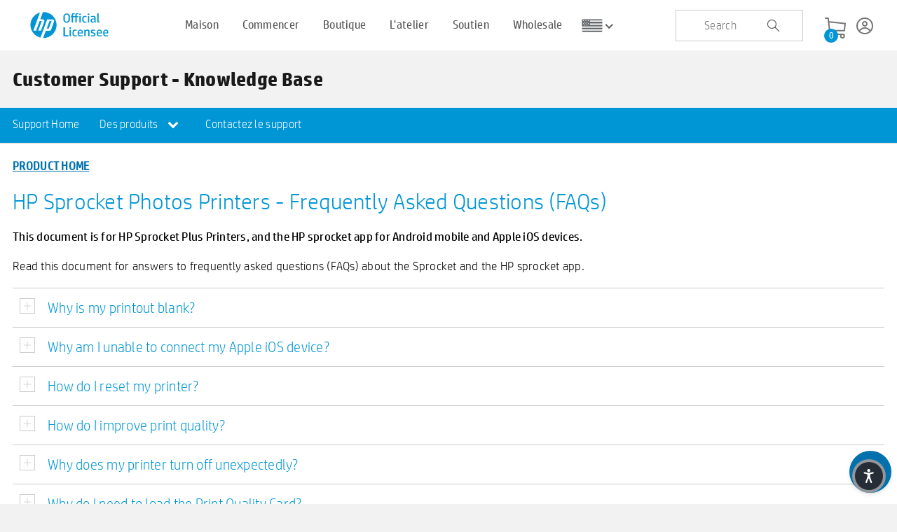

--- FILE ---
content_type: text/html; charset=utf-8
request_url: https://sprocketprinters.com/fr/pages/sprocket-photo-printer-faq-roman
body_size: 50090
content:
<!doctype html>
<!--[if IE 8]><html class="no-js lt-ie9" lang="en"> <![endif]-->
<!--[if IE 9 ]><html class="ie9 no-js"> <![endif]-->
<!--[if (gt IE 9)|!(IE)]><!--> <html class="no-js"> <!--<![endif]-->
<head>
	
<script>
document.addEventListener("DOMContentLoaded", function () {
    const wrapper = document.querySelector(".account_deletion_wrapp");
    if (window.location.search.includes("account_delete") && wrapper) {
        wrapper.style.display = "block";
        wrapper.style.overflow = "hidden";
        wrapper.style.maxHeight = "0";
        wrapper.style.transition = "max-height 0.5s ease";
        requestAnimationFrame(() => {
            wrapper.style.maxHeight = wrapper.scrollHeight + "px";
        });
                    const url = new URL(window.location);
            url.searchParams.delete("account_delete");
            window.history.replaceState({}, document.title, url.pathname + url.search);
        setTimeout(() => {
            wrapper.style.maxHeight = "0";
        }, 5000);
    }
});
</script>


  <!-- Basic page needs ================================================== -->
  <meta charset="utf-8">
  <meta http-equiv="X-UA-Compatible" content="IE=edge,chrome=1">
  <!-- <meta name="google-site-verification" content="yKnayP7lz0EHeRbB5htJwGyQ5Y4YjTg-d0-ufsBMyWc" /> -->
  <meta name="google-site-verification" content="GNA9ldRAP0CmxcFSm8AsCdnOuJj8p1rjhtW-dJwIWN0" />  
  
  <link rel="shortcut icon" href="//sprocketprinters.com/cdn/shop/t/52/assets/hpi-favicon.ico?v=41117091568094879981732690663" type="image/png" />
  

  <!-- Title and description ================================================== -->
  <title>
  sprocket-photo-printer-faq-roman &ndash; Sprocket Printers
  </title>

  

  <!-- Helpers ================================================== -->
  <!-- /snippets/social-meta-tags.liquid -->


  <meta property="og:type" content="website">
  <meta property="og:title" content="sprocket-photo-printer-faq-roman">
  

<meta property="og:url" content="https://sprocketprinters.com/fr/pages/sprocket-photo-printer-faq-roman">
<meta property="og:site_name" content="Sprocket Printers">




  <meta name="twitter:card" content="summary">



  <link rel="canonical" href="https://sprocketprinters.com/fr/pages/sprocket-photo-printer-faq-roman">
  <meta name="viewport" content="width=device-width,initial-scale=1,shrink-to-fit=no">
  <meta name="theme-color" content="#747474">
  <meta name="facebook-domain-verification" content="22wh59tf20m1q619ypah8cptqdt5ra" />
  <!-- CSS ================================================== -->
   
   <!-- BEGIN HEAD HTML RESOURCES -->
 
<link href="//sprocketprinters.com/cdn/shop/t/52/assets/fancybox.css?v=19278034316635137701732690583" rel="stylesheet" type="text/css" media="all" />

      <link href="//sprocketprinters.com/cdn/shop/t/52/assets/style-01.css?v=7337104276472401491747737999" rel="stylesheet" type="text/css" media="all" />
      <link rel="stylesheet" type="text/css" href="//sprocketprinters.com/cdn/shop/t/52/assets/main.css?v=174738890813775440321732691546" media="screen, print"></link>
 <link href="//sprocketprinters.com/cdn/shop/t/52/assets/style.css?v=114564630100752693871747655569" rel="stylesheet" type="text/css" media="all" />
      
      
      <script type="text/javascript" src="https://www.youtube.com/iframe_api">//</script>

      <script src="//sprocketprinters.com/cdn/shop/t/52/assets/sprocket_core.js?v=134514290293457975511732690926" type="text/javascript">//</script>
    
 <link href="//sprocketprinters.com/cdn/shop/t/52/assets/magnific-popup.css?v=40824624797703489561732690772" rel="stylesheet" type="text/css" media="all" />
<style>
  span.flag {
    display: none!important;
}
  .pdp-tab-content .acc-carousel.features-carousel {
    display: none;
}

  /* yo style starts */
  
  .yo-flex {
      display: flex;
      justify-content: space-between;
      padding-right: 20px;
  }
  
  @media screen and (min-width: 768px) and (max-width: 1080px){
	.footer .cs-container {
        padding-right: 34px;
    }
  }
  
  .nice-select {
      -webkit-tap-highlight-color: transparent;
      box-sizing: border-box;
      clear: both;
      cursor: pointer;
      display: block;
      float: left;
      font-family: inherit;
      font-size: 14px;
      font-weight: normal;
      outline: none;
      padding-left: 18px;
      padding-right: 30px;
      position: relative;
      text-align: left !important;
      -webkit-transition: all 0.2s ease-in-out;
      transition: all 0.2s ease-in-out;
      -webkit-user-select: none;
      -moz-user-select: none;
      -ms-user-select: none;
      user-select: none;
      white-space: nowrap;
      width: auto;
  }
  .nice-select:hover {
      border-color: #dbdbdb;
  }
  .nice-select:active,
  .nice-select.open,
  .nice-select:focus {
      border-color: #999;
  }
  .nice-select:after {
      border-bottom: 2px solid #fff;
      border-right: 2px solid #fff;
      content: '';
      display: block;
      height: 8px;
      margin-top: -4px;
      pointer-events: none;
      position: absolute;
      right: 12px;
      top: 50%;
      -webkit-transform-origin: 66% 66%;
      -ms-transform-origin: 66% 66%;
      transform-origin: 66% 66%;
      -webkit-transform: rotate(45deg);
      -ms-transform: rotate(45deg);
      transform: rotate(45deg);
      -webkit-transition: all 0.15s ease-in-out;
      transition: all 0.15s ease-in-out;
      width: 8px;
  }
  .nice-select.open:after {
      -webkit-transform: rotate(-135deg);
      -ms-transform: rotate(-135deg);
      transform: rotate(-135deg);
  }
  .nice-select.open .list {
      opacity: 1;
      pointer-events: auto;
      -webkit-transform: scale(1) translateY(0);
      -ms-transform: scale(1) translateY(0);
      transform: scale(1) translateY(0);
  }
  .nice-select.disabled {
      border-color: #ededed;
      color: #999;
      pointer-events: none;
  }
  .nice-select.disabled:after {
      border-color: #cccccc;
  }
  .nice-select.wide {
      width: 100%;
  }
  .nice-select.wide .list {
      left: 0 !important;
      right: 0 !important;
  }
  .nice-select.right {
      float: right;
  }
  .nice-select.right .list {
      left: auto;
      right: 0;
  }
  .nice-select.small {
      font-size: 12px;
      height: 36px;
      line-height: 34px;
  }
  .nice-select.small:after {
      height: 4px;
      width: 4px;
  }
  .nice-select.small .option {
      line-height: 34px;
      min-height: 34px;
  }
  .nice-select .list {
      background-color: #fff;
      border-radius: 5px;
      box-shadow: 0 0 0 1px rgba(68, 68, 68, 0.11);
      box-sizing: border-box;
      margin-top: 4px;
      opacity: 0;
      overflow: hidden;
      padding: 0;
      pointer-events: none;
      position: absolute;
      top: 100%;
      left: 0;
      -webkit-transform-origin: 50% 0;
      -ms-transform-origin: 50% 0;
      transform-origin: 50% 0;
      -webkit-transform: scale(0.75) translateY(-21px);
      -ms-transform: scale(0.75) translateY(-21px);
      transform: scale(0.75) translateY(-21px);
      -webkit-transition: all 0.2s cubic-bezier(0.5, 0, 0, 1.25), opacity 0.15s ease-out;
      transition: all 0.2s cubic-bezier(0.5, 0, 0, 1.25), opacity 0.15s ease-out;
      z-index: 9;
  }
  .nice-select .list:hover .option:not(:hover) {
      background-color: transparent !important;
  }
  .nice-select .option {
      cursor: pointer;
      font-weight: 400;
      line-height: 40px;
      list-style: none;
      min-height: 40px;
      outline: none;
      padding-left: 18px;
      padding-right: 29px;
      text-align: left;
      -webkit-transition: all 0.2s;
      transition: all 0.2s;
  }
  .nice-select .option:hover,
  .nice-select .option.focus,
  .nice-select .option.selected.focus {
      background-color: #f6f6f6;
  }
  .nice-select .option.selected {
      font-weight: bold;
  }
  .nice-select .option.disabled {
      background-color: transparent;
      color: #999;
      cursor: default;
  }
  .no-csspointerevents .nice-select .list {
      display: none;
  }
  .no-csspointerevents .nice-select.open .list {
      display: block;
  }

  .yo-select {
      width: 263px;
  }
  
  .yo-select .current {
      color: #fff;
  }
  
  .yo-select .list{
  	font-family: HPSimplifiedLight;
  }
  
   @media (max-width: 767px) {
  ul#nav_buttons {
    display: flex;
}
   }
  
  /* yo style ends */
  
  
  /**RDC**/
.rdc-ss-hero-inner img {
    width: 100%;
}
.rdc-ss-hero-inner {
    position: relative;
}

.rdc-ss-hero-title {
    position: absolute;
    top: 50%;

 width: 400px; 
    left: 50%;
height: 400px;

    display: flex;
    align-items: center;
    justify-content: center;
    text-align: center;
    background-color: #feecb5;
    border-radius: 100%;
transform: translate(-50%, -50%);
}
.d-flex {
    display: flex;
}
.rdc-ss-products-inner{
    max-width: 1280px;
    margin-inline: auto;
flex-wrap: wrap;
    padding: 40px 0;
}
.rdc-ss-product-card {
    width: 30.33%;
text-align: center;
 margin: 10px 1.5%;
}
.rdc-sprocket-support-products-2 .rdc-ss-products-inner {
    border-top: 2px solid #c0dceb;
}
.rdc-ss-heading-main {
    display: flex;
    flex-flow: column;
    justify-content: center;
    margin-inline: auto;
    padding-top: 30px;
}


.rdc-ss-heading-main, div.body .rdc-ss-heading-main p{
text-align: center;
}
  div.body .rdc-ssp-main h2 {
    font-size: 34px;
}

div.body .rdc-ssp-main h3 {
    font-size: 24px;
line-height: 1.5;
}
.rdc-ss-pcard-text {
    height: 80px;
    margin-top: 10px;
}
div.body .rdc-ssp-main p {
    font-size: 16px;
}

  
  .rdc-ssp-main a {
      transition: background-color 0.2s;
  }
  
.rdc-ssp-main a,
.rdc-ssp-main a:visited,
.rdc-ssp-main a:link {
    background-color: #0171AD;
    color: #fff;
    padding: 8px 18px;
    margin: 10px auto 0;
    display: flex;
    width: fit-content;
}
.rdc-ssp-main a:hover {
 background-color: #075782;
}

.rdc-ssp-main a:hover,
.rdc-ssp-main a:active {
text-decoration: none;
}

.rdc-ss-hero-title h1 span {
color: #0096D6;
}

div.body .rdc-ss-hero-title h1 {
color: #7B7B78;
  font-size: 48px;
  line-height: 1.2;
}

body#sprocket-support-center {
    background-color: #fff;
}

.rdc-ss-hero-img-mob {
display: none;
}

.rdc-ss-yc-anim {
    position: absolute;
    width: 180px;
    height: 180px;
 
    background-color: #feecb5;
    border-radius: 100%;
z-index: -1;

}

.rdc-ss-pcard-img {
position: relative;
display: flex;
    align-items: center;
    justify-content: center;

}

.rdc-hide {
display: none;
}
.ycanim {

animation: ycanimate .3s;
animation-fill-mode: forwards;
transform: translate(-50%, -50%);
}

@keyframes ycanimate {
  0%   {
transform: scale(1.0,1.0);
-webkit-transform: scale(1.0,1.0);

}


  100% {
transform: scale(1.2,1.2);
-webkit-transform: scale(1.2,1.2);

}
}
  
   @media only screen and (max-width: 1600px) {
     
     .rdc-ss-hero-title {
 
   width: 300px;
        height: 300px;
     }

   div.body .rdc-ss-hero-title h1 {
  font-size: 36px;
}


} 

 @media only screen and (max-width: 1080px) {

.rdc-ss-product-card {
    width: 47%;
}

} 
  



@media only screen and (max-width: 796px) {
.rdc-ss-products-inner {
max-width: 520px;
}
.rdc-ss-hero-title {
    width: 200px;
    height: 200px;
}

div.body .rdc-ss-hero-title h1 {
    font-size: 28px;
    line-height: 1.2;
}
  
  .rdc-ss-product-card {
    width: 97%;
}


}

@media only screen and (max-width: 536px) {
.rdc-ss-products-inner {
max-width: 260px;
}
.rdc-ss-hero-img-mob {
display: block;
}
.rdc-ss-hero-img {
display: none;
}

div.body .rdc-ss-hero-title h1 {

    line-height: 1.2;
}

.rdc-sprocket-support-products-2 .rdc-ss-products-inner {
    border-top: none;
}
.rdc-sprocket-support-products-2 {
    border-top: 2px solid #c0dceb;
}
}
</style>


  <script>
  /*
 * ScrollToFixed
 * https://github.com/bigspotteddog/ScrollToFixed
 *
 * Copyright (c) 2011 Joseph Cava-Lynch
 * MIT license
 */
(function($) {
    $.isScrollToFixed = function(el) {
        return !!$(el).data('ScrollToFixed');
    };

    $.ScrollToFixed = function(el, options) {
        // To avoid scope issues, use 'base' instead of 'this' to reference this
        // class from internal events and functions.
        var base = this;

        // Access to jQuery and DOM versions of element.
        base.$el = $(el);
        base.el = el;

        // Add a reverse reference to the DOM object.
        base.$el.data('ScrollToFixed', base);

        // A flag so we know if the scroll has been reset.
        var isReset = false;

        // The element that was given to us to fix if scrolled above the top of
        // the page.
        var target = base.$el;

        var position;
        var originalPosition;
        var originalFloat;
        var originalOffsetTop;
        var originalZIndex;

        // The offset top of the element when resetScroll was called. This is
        // used to determine if we have scrolled past the top of the element.
        var offsetTop = 0;

        // The offset left of the element when resetScroll was called. This is
        // used to move the element left or right relative to the horizontal
        // scroll.
        var offsetLeft = 0;
        var originalOffsetLeft = -1;

        // This last offset used to move the element horizontally. This is used
        // to determine if we need to move the element because we would not want
        // to do that for no reason.
        var lastOffsetLeft = -1;

        // This is the element used to fill the void left by the target element
        // when it goes fixed; otherwise, everything below it moves up the page.
        var spacer = null;

        var spacerClass;

        var className;

        // Capture the original offsets for the target element. This needs to be
        // called whenever the page size changes or when the page is first
        // scrolled. For some reason, calling this before the page is first
        // scrolled causes the element to become fixed too late.
        function resetScroll() {
            // Set the element to it original positioning.
            target.trigger('preUnfixed.ScrollToFixed');
            setUnfixed();
            target.trigger('unfixed.ScrollToFixed');

            // Reset the last offset used to determine if the page has moved
            // horizontally.
            lastOffsetLeft = -1;

            // Capture the offset top of the target element.
            offsetTop = target.offset().top;

            // Capture the offset left of the target element.
            offsetLeft = target.offset().left;

            // If the offsets option is on, alter the left offset.
            if (base.options.offsets) {
                offsetLeft += (target.offset().left - target.position().left);
            }

            if (originalOffsetLeft == -1) {
                originalOffsetLeft = offsetLeft;
            }

            position = target.css('position');

            // Set that this has been called at least once.
            isReset = true;

            if (base.options.bottom != -1) {
                target.trigger('preFixed.ScrollToFixed');
                setFixed();
                target.trigger('fixed.ScrollToFixed');
            }
        }

        function getLimit() {
            var limit = base.options.limit;
            if (!limit) return 0;

            if (typeof(limit) === 'function') {
                return limit.apply(target);
            }
            return limit;
        }

        // Returns whether the target element is fixed or not.
        function isFixed() {
            return position === 'fixed';
        }

        // Returns whether the target element is absolute or not.
        function isAbsolute() {
            return position === 'absolute';
        }

        function isUnfixed() {
            return !(isFixed() || isAbsolute());
        }

        // Sets the target element to fixed. Also, sets the spacer to fill the
        // void left by the target element.
        function setFixed() {
            // Only fix the target element and the spacer if we need to.
            if (!isFixed()) {
                //get REAL dimensions (decimal fix)
                //Ref. http://stackoverflow.com/questions/3603065/how-to-make-jquery-to-not-round-value-returned-by-width
                var dimensions = target[0].getBoundingClientRect();

                // Set the spacer to fill the height and width of the target
                // element, then display it.
                spacer.css({
                    'display' : target.css('display'),
                    'width' : dimensions.width,
                    'height' : dimensions.height,
                    'float' : target.css('float')
                });

                // Set the target element to fixed and set its width so it does
                // not fill the rest of the page horizontally. Also, set its top
                // to the margin top specified in the options.

                cssOptions={
                    'z-index' : base.options.zIndex,
                    'position' : 'fixed',
                    'top' : base.options.bottom == -1?getMarginTop():'',
                    'bottom' : base.options.bottom == -1?'':base.options.bottom,
                    'margin-left' : '0px'
                }
                if (!base.options.dontSetWidth){ cssOptions['width']=target.css('width'); };

                target.css(cssOptions);

                target.addClass(base.options.baseClassName);

                if (base.options.className) {
                    target.addClass(base.options.className);
                }

                position = 'fixed';
            }
        }

        function setAbsolute() {

            var top = getLimit();
            var left = offsetLeft;

            if (base.options.removeOffsets) {
                left = '';
                top = top - offsetTop;
            }

            cssOptions={
              'position' : 'absolute',
              'top' : top,
              'left' : left,
              'margin-left' : '0px',
              'bottom' : ''
            }
            if (!base.options.dontSetWidth){ cssOptions['width']=target.css('width'); };

            target.css(cssOptions);

            position = 'absolute';
        }

        // Sets the target element back to unfixed. Also, hides the spacer.
        function setUnfixed() {
            // Only unfix the target element and the spacer if we need to.
            if (!isUnfixed()) {
                lastOffsetLeft = -1;

                // Hide the spacer now that the target element will fill the
                // space.
                spacer.css('display', 'none');

                // Remove the style attributes that were added to the target.
                // This will reverse the target back to the its original style.
                target.css({
                    'z-index' : originalZIndex,
                    'width' : '',
                    'position' : originalPosition,
                    'left' : '',
                    'top' : originalOffsetTop,
                    'margin-left' : ''
                });

                target.removeClass('scroll-to-fixed-fixed');

                if (base.options.className) {
                    target.removeClass(base.options.className);
                }

                position = null;
            }
        }

        // Moves the target element left or right relative to the horizontal
        // scroll position.
        function setLeft(x) {
            // Only if the scroll is not what it was last time we did this.
            if (x != lastOffsetLeft) {
                // Move the target element horizontally relative to its original
                // horizontal position.
                target.css('left', offsetLeft - x);

                // Hold the last horizontal position set.
                lastOffsetLeft = x;
            }
        }

        function getMarginTop() {
            var marginTop = base.options.marginTop;
            if (!marginTop) return 0;

            if (typeof(marginTop) === 'function') {
                return marginTop.apply(target);
            }
            return marginTop;
        }

        // Checks to see if we need to do something based on new scroll position
        // of the page.
        function checkScroll() {
            if (!$.isScrollToFixed(target) || target.is(':hidden')) return;
            var wasReset = isReset;
            var wasUnfixed = isUnfixed();

            // If resetScroll has not yet been called, call it. This only
            // happens once.
            if (!isReset) {
                resetScroll();
            } else if (isUnfixed()) {
                // if the offset has changed since the last scroll,
                // we need to get it again.

                // Capture the offset top of the target element.
                offsetTop = target.offset().top;

                // Capture the offset left of the target element.
                offsetLeft = target.offset().left;
            }

            // Grab the current horizontal scroll position.
            var x = $(window).scrollLeft();

            // Grab the current vertical scroll position.
            var y = $(window).scrollTop();

            // Get the limit, if there is one.
            var limit = getLimit();

            // If the vertical scroll position, plus the optional margin, would
            // put the target element at the specified limit, set the target
            // element to absolute.
            if (base.options.minWidth && $(window).width() < base.options.minWidth) {
                if (!isUnfixed() || !wasReset) {
                    postPosition();
                    target.trigger('preUnfixed.ScrollToFixed');
                    setUnfixed();
                    target.trigger('unfixed.ScrollToFixed');
                }
            } else if (base.options.maxWidth && $(window).width() > base.options.maxWidth) {
                if (!isUnfixed() || !wasReset) {
                    postPosition();
                    target.trigger('preUnfixed.ScrollToFixed');
                    setUnfixed();
                    target.trigger('unfixed.ScrollToFixed');
                }
            } else if (base.options.bottom == -1) {
                // If the vertical scroll position, plus the optional margin, would
                // put the target element at the specified limit, set the target
                // element to absolute.
                if (limit > 0 && y >= limit - getMarginTop()) {
                    if (!wasUnfixed && (!isAbsolute() || !wasReset)) {
                        postPosition();
                        target.trigger('preAbsolute.ScrollToFixed');
                        setAbsolute();
                        target.trigger('unfixed.ScrollToFixed');
                    }
                // If the vertical scroll position, plus the optional margin, would
                // put the target element above the top of the page, set the target
                // element to fixed.
                } else if (y >= offsetTop - getMarginTop()) {
                    if (!isFixed() || !wasReset) {
                        postPosition();
                        target.trigger('preFixed.ScrollToFixed');

                        // Set the target element to fixed.
                        setFixed();

                        // Reset the last offset left because we just went fixed.
                        lastOffsetLeft = -1;

                        target.trigger('fixed.ScrollToFixed');
                    }
                    // If the page has been scrolled horizontally as well, move the
                    // target element accordingly.
                    setLeft(x);
                } else {
                    // Set the target element to unfixed, placing it where it was
                    // before.
                    if (!isUnfixed() || !wasReset) {
                        postPosition();
                        target.trigger('preUnfixed.ScrollToFixed');
                        setUnfixed();
                        target.trigger('unfixed.ScrollToFixed');
                    }
                }
            } else {
                if (limit > 0) {
                    if (y + $(window).height() - target.outerHeight(true) >= limit - (getMarginTop() || -getBottom())) {
                        if (isFixed()) {
                            postPosition();
                            target.trigger('preUnfixed.ScrollToFixed');

                            if (originalPosition === 'absolute') {
                                setAbsolute();
                            } else {
                                setUnfixed();
                            }

                            target.trigger('unfixed.ScrollToFixed');
                        }
                    } else {
                        if (!isFixed()) {
                            postPosition();
                            target.trigger('preFixed.ScrollToFixed');
                            setFixed();
                        }
                        setLeft(x);
                        target.trigger('fixed.ScrollToFixed');
                    }
                } else {
                    setLeft(x);
                }
            }
        }

        function getBottom() {
            if (!base.options.bottom) return 0;
            return base.options.bottom;
        }

        function postPosition() {
            var position = target.css('position');

            if (position == 'absolute') {
                target.trigger('postAbsolute.ScrollToFixed');
            } else if (position == 'fixed') {
                target.trigger('postFixed.ScrollToFixed');
            } else {
                target.trigger('postUnfixed.ScrollToFixed');
            }
        }

        var windowResize = function(event) {
            // Check if the element is visible before updating it's position, which
            // improves behavior with responsive designs where this element is hidden.
            if(target.is(':visible')) {
                isReset = false;
                checkScroll();
            } else {
              // Ensure the spacer is hidden
              setUnfixed();
            }
        }

        var windowScroll = function(event) {
            (!!window.requestAnimationFrame) ? requestAnimationFrame(checkScroll) : checkScroll();
        }

        // From: http://kangax.github.com/cft/#IS_POSITION_FIXED_SUPPORTED
        var isPositionFixedSupported = function() {
            var container = document.body;

            if (document.createElement && container && container.appendChild && container.removeChild) {
                var el = document.createElement('div');

                if (!el.getBoundingClientRect) return null;

                el.innerHTML = 'x';
                el.style.cssText = 'position:fixed;top:100px;';
                container.appendChild(el);

                var originalHeight = container.style.height,
                originalScrollTop = container.scrollTop;

                container.style.height = '3000px';
                container.scrollTop = 500;

                var elementTop = el.getBoundingClientRect().top;
                container.style.height = originalHeight;

                var isSupported = (elementTop === 100);
                container.removeChild(el);
                container.scrollTop = originalScrollTop;

                return isSupported;
            }

            return null;
        }

        var preventDefault = function(e) {
            e = e || window.event;
            if (e.preventDefault) {
                e.preventDefault();
            }
            e.returnValue = false;
        }

        // Initializes this plugin. Captures the options passed in, turns this
        // off for devices that do not support fixed position, adds the spacer,
        // and binds to the window scroll and resize events.
        base.init = function() {
            // Capture the options for this plugin.
            base.options = $.extend({}, $.ScrollToFixed.defaultOptions, options);

            originalZIndex = target.css('z-index')

            // Turn off this functionality for devices that do not support it.
            // if (!(base.options && base.options.dontCheckForPositionFixedSupport)) {
            //     var fixedSupported = isPositionFixedSupported();
            //     if (!fixedSupported) return;
            // }

            // Put the target element on top of everything that could be below
            // it. This reduces flicker when the target element is transitioning
            // to fixed.
            base.$el.css('z-index', base.options.zIndex);

            // Create a spacer element to fill the void left by the target
            // element when it goes fixed.
            spacer = $('<div />');

            position = target.css('position');
            originalPosition = target.css('position');
            originalFloat = target.css('float');
            originalOffsetTop = target.css('top');

            // Place the spacer right after the target element.
            if (isUnfixed()) base.$el.after(spacer);

            // Reset the target element offsets when the window is resized, then
            // check to see if we need to fix or unfix the target element.
            $(window).bind('resize.ScrollToFixed', windowResize);

            // When the window scrolls, check to see if we need to fix or unfix
            // the target element.
            $(window).bind('scroll.ScrollToFixed', windowScroll);

            // For touch devices, call checkScroll directlly rather than
            // rAF wrapped windowScroll to animate the element
            if ('ontouchmove' in window) {
              $(window).bind('touchmove.ScrollToFixed', checkScroll);
            }

            if (base.options.preFixed) {
                target.bind('preFixed.ScrollToFixed', base.options.preFixed);
            }
            if (base.options.postFixed) {
                target.bind('postFixed.ScrollToFixed', base.options.postFixed);
            }
            if (base.options.preUnfixed) {
                target.bind('preUnfixed.ScrollToFixed', base.options.preUnfixed);
            }
            if (base.options.postUnfixed) {
                target.bind('postUnfixed.ScrollToFixed', base.options.postUnfixed);
            }
            if (base.options.preAbsolute) {
                target.bind('preAbsolute.ScrollToFixed', base.options.preAbsolute);
            }
            if (base.options.postAbsolute) {
                target.bind('postAbsolute.ScrollToFixed', base.options.postAbsolute);
            }
            if (base.options.fixed) {
                target.bind('fixed.ScrollToFixed', base.options.fixed);
            }
            if (base.options.unfixed) {
                target.bind('unfixed.ScrollToFixed', base.options.unfixed);
            }

            if (base.options.spacerClass) {
                spacer.addClass(base.options.spacerClass);
            }

            target.bind('resize.ScrollToFixed', function() {
                spacer.height(target.height());
            });

            target.bind('scroll.ScrollToFixed', function() {
                target.trigger('preUnfixed.ScrollToFixed');
                setUnfixed();
                target.trigger('unfixed.ScrollToFixed');
                checkScroll();
            });

            target.bind('detach.ScrollToFixed', function(ev) {
                preventDefault(ev);

                target.trigger('preUnfixed.ScrollToFixed');
                setUnfixed();
                target.trigger('unfixed.ScrollToFixed');

                $(window).unbind('resize.ScrollToFixed', windowResize);
                $(window).unbind('scroll.ScrollToFixed', windowScroll);

                target.unbind('.ScrollToFixed');

                //remove spacer from dom
                spacer.remove();

                base.$el.removeData('ScrollToFixed');
            });

            // Reset everything.
            windowResize();
        };

        // Initialize the plugin.
        base.init();
    };

    // Sets the option defaults.
    $.ScrollToFixed.defaultOptions = {
        marginTop : 0,
        limit : 0,
        bottom : -1,
        zIndex : 1000,
        baseClassName: 'scroll-to-fixed-fixed'
    };

    // Returns enhanced elements that will fix to the top of the page when the
    // page is scrolled.
    $.fn.scrollToFixed = function(options) {
        return this.each(function() {
            (new $.ScrollToFixed(this, options));
        });
    };
})(jQuery);
</script>
<!--   <script>   
    var cookie_loc = $.cookie('location_selector');
    console.log(cookie_loc);
    
    var referrer =  document.referrer;  
    if((cookie_loc != undefined)&&(!(referrer.includes("sprocketprinters.com")))){
      if(cookie_loc == 'us'){
      //  $('.popup-ques').fadeOut(500);
        window.location.href = 'https://sprocketprinters.com/';        
      }else if(cookie_loc == 'uk'){
      //  $('.popup-ques').fadeOut(500);
        window.location.href = 'https://uk.sprocketprinters.com/';
      }else if(cookie_loc == 'eu'){
      //  $('.popup-ques').fadeOut(500);
        window.location.href = 'https://eu.sprocketprinters.com/';
      }
    }else{
      $('.popup-ques').fadeIn(1000);
    }
  </script> -->
      <link href="//sprocketprinters.com/cdn/shop/t/52/assets/custom-gt.css?v=94798364681349640671732690562" rel="stylesheet" type="text/css" media="all" />
      <link href="//sprocketprinters.com/cdn/shop/t/52/assets/photobooth_inner.css?v=89989824827897966651732690831" rel="stylesheet" type="text/css" media="all" />
      <link href="//sprocketprinters.com/cdn/shop/t/52/assets/cookies.css?v=140414224304445503551735818414" rel="stylesheet" type="text/css" media="all" />


<link rel="stylesheet" href="//code.jquery.com/ui/1.12.1/themes/base/jquery-ui.css">
  <script src="https://code.jquery.com/ui/1.12.1/jquery-ui.js"></script>
  
  <script src="https://use.fontawesome.com/823cda95f6.js"></script>

<script src="https://cdn.jsdelivr.net/jquery.slick/1.4.1/slick.min.js"></script>
  <link rel="stylesheet" href="https://cdn.jsdelivr.net/npm/slick-carousel@1.8.1/slick/slick.css" >
<link rel="stylesheet" href="https://cdnjs.cloudflare.com/ajax/libs/slick-carousel/1.9.0/slick-theme.min.css">

  <!-- Header hook for plugins ================================================== --><script>window.performance && window.performance.mark && window.performance.mark('shopify.content_for_header.start');</script><meta name="google-site-verification" content="2gCWhypfc7XuIwS2xZnQIgvdgs3A68h5Q5wYdgXeNKo">
<meta name="facebook-domain-verification" content="34bp6wxfoxexdqfmaysm7gbemz0pq8">
<meta id="shopify-digital-wallet" name="shopify-digital-wallet" content="/45976256672/digital_wallets/dialog">
<meta name="shopify-checkout-api-token" content="a3ae479eb7fbdf7a4694db9aae57d230">
<meta id="in-context-paypal-metadata" data-shop-id="45976256672" data-venmo-supported="true" data-environment="production" data-locale="fr_FR" data-paypal-v4="true" data-currency="USD">
<link rel="alternate" hreflang="x-default" href="https://sprocketprinters.com/pages/sprocket-photo-printer-faq-roman">
<link rel="alternate" hreflang="en" href="https://sprocketprinters.com/pages/sprocket-photo-printer-faq-roman">
<link rel="alternate" hreflang="tr" href="https://sprocketprinters.com/tr/pages/sprocket-photo-printer-faq-roman">
<link rel="alternate" hreflang="ja" href="https://sprocketprinters.com/ja/pages/sprocket-photo-printer-faq-roman">
<link rel="alternate" hreflang="fr" href="https://sprocketprinters.com/fr/pages/sprocket-photo-printer-faq-roman">
<link rel="alternate" hreflang="zh-Hans" href="https://sprocketprinters.com/zh/pages/sprocket-photo-printer-faq-roman">
<link rel="alternate" hreflang="en-DE" href="https://sprocketprinters.com/en-de/pages/sprocket-photo-printer-faq-roman">
<link rel="alternate" hreflang="zh-Hans-CA" href="https://sprocketprinters.com/zh/pages/sprocket-photo-printer-faq-roman">
<link rel="alternate" hreflang="zh-Hans-GB" href="https://sprocketprinters.com/zh/pages/sprocket-photo-printer-faq-roman">
<link rel="alternate" hreflang="zh-Hans-US" href="https://sprocketprinters.com/zh/pages/sprocket-photo-printer-faq-roman">
<script async="async" src="/checkouts/internal/preloads.js?locale=fr-US"></script>
<link rel="preconnect" href="https://shop.app" crossorigin="anonymous">
<script async="async" src="https://shop.app/checkouts/internal/preloads.js?locale=fr-US&shop_id=45976256672" crossorigin="anonymous"></script>
<script id="apple-pay-shop-capabilities" type="application/json">{"shopId":45976256672,"countryCode":"US","currencyCode":"USD","merchantCapabilities":["supports3DS"],"merchantId":"gid:\/\/shopify\/Shop\/45976256672","merchantName":"Sprocket Printers","requiredBillingContactFields":["postalAddress","email"],"requiredShippingContactFields":["postalAddress","email"],"shippingType":"shipping","supportedNetworks":["visa","masterCard","amex","discover","elo","jcb"],"total":{"type":"pending","label":"Sprocket Printers","amount":"1.00"},"shopifyPaymentsEnabled":true,"supportsSubscriptions":true}</script>
<script id="shopify-features" type="application/json">{"accessToken":"a3ae479eb7fbdf7a4694db9aae57d230","betas":["rich-media-storefront-analytics"],"domain":"sprocketprinters.com","predictiveSearch":true,"shopId":45976256672,"locale":"fr"}</script>
<script>var Shopify = Shopify || {};
Shopify.shop = "hpsprocket.myshopify.com";
Shopify.locale = "fr";
Shopify.currency = {"active":"USD","rate":"1.0"};
Shopify.country = "US";
Shopify.theme = {"name":"New homepage changes","id":144222748903,"schema_name":null,"schema_version":null,"theme_store_id":null,"role":"main"};
Shopify.theme.handle = "null";
Shopify.theme.style = {"id":null,"handle":null};
Shopify.cdnHost = "sprocketprinters.com/cdn";
Shopify.routes = Shopify.routes || {};
Shopify.routes.root = "/fr/";</script>
<script type="module">!function(o){(o.Shopify=o.Shopify||{}).modules=!0}(window);</script>
<script>!function(o){function n(){var o=[];function n(){o.push(Array.prototype.slice.apply(arguments))}return n.q=o,n}var t=o.Shopify=o.Shopify||{};t.loadFeatures=n(),t.autoloadFeatures=n()}(window);</script>
<script>
  window.ShopifyPay = window.ShopifyPay || {};
  window.ShopifyPay.apiHost = "shop.app\/pay";
  window.ShopifyPay.redirectState = null;
</script>
<script id="shop-js-analytics" type="application/json">{"pageType":"page"}</script>
<script defer="defer" async type="module" src="//sprocketprinters.com/cdn/shopifycloud/shop-js/modules/v2/client.init-shop-cart-sync_BcDpqI9l.fr.esm.js"></script>
<script defer="defer" async type="module" src="//sprocketprinters.com/cdn/shopifycloud/shop-js/modules/v2/chunk.common_a1Rf5Dlz.esm.js"></script>
<script defer="defer" async type="module" src="//sprocketprinters.com/cdn/shopifycloud/shop-js/modules/v2/chunk.modal_Djra7sW9.esm.js"></script>
<script type="module">
  await import("//sprocketprinters.com/cdn/shopifycloud/shop-js/modules/v2/client.init-shop-cart-sync_BcDpqI9l.fr.esm.js");
await import("//sprocketprinters.com/cdn/shopifycloud/shop-js/modules/v2/chunk.common_a1Rf5Dlz.esm.js");
await import("//sprocketprinters.com/cdn/shopifycloud/shop-js/modules/v2/chunk.modal_Djra7sW9.esm.js");

  window.Shopify.SignInWithShop?.initShopCartSync?.({"fedCMEnabled":true,"windoidEnabled":true});

</script>
<script>
  window.Shopify = window.Shopify || {};
  if (!window.Shopify.featureAssets) window.Shopify.featureAssets = {};
  window.Shopify.featureAssets['shop-js'] = {"shop-cart-sync":["modules/v2/client.shop-cart-sync_BLrx53Hf.fr.esm.js","modules/v2/chunk.common_a1Rf5Dlz.esm.js","modules/v2/chunk.modal_Djra7sW9.esm.js"],"init-fed-cm":["modules/v2/client.init-fed-cm_C8SUwJ8U.fr.esm.js","modules/v2/chunk.common_a1Rf5Dlz.esm.js","modules/v2/chunk.modal_Djra7sW9.esm.js"],"shop-cash-offers":["modules/v2/client.shop-cash-offers_BBp_MjBM.fr.esm.js","modules/v2/chunk.common_a1Rf5Dlz.esm.js","modules/v2/chunk.modal_Djra7sW9.esm.js"],"shop-login-button":["modules/v2/client.shop-login-button_Dw6kG_iO.fr.esm.js","modules/v2/chunk.common_a1Rf5Dlz.esm.js","modules/v2/chunk.modal_Djra7sW9.esm.js"],"pay-button":["modules/v2/client.pay-button_BJDaAh68.fr.esm.js","modules/v2/chunk.common_a1Rf5Dlz.esm.js","modules/v2/chunk.modal_Djra7sW9.esm.js"],"shop-button":["modules/v2/client.shop-button_DBWL94V3.fr.esm.js","modules/v2/chunk.common_a1Rf5Dlz.esm.js","modules/v2/chunk.modal_Djra7sW9.esm.js"],"avatar":["modules/v2/client.avatar_BTnouDA3.fr.esm.js"],"init-windoid":["modules/v2/client.init-windoid_77FSIiws.fr.esm.js","modules/v2/chunk.common_a1Rf5Dlz.esm.js","modules/v2/chunk.modal_Djra7sW9.esm.js"],"init-shop-for-new-customer-accounts":["modules/v2/client.init-shop-for-new-customer-accounts_QoC3RJm9.fr.esm.js","modules/v2/client.shop-login-button_Dw6kG_iO.fr.esm.js","modules/v2/chunk.common_a1Rf5Dlz.esm.js","modules/v2/chunk.modal_Djra7sW9.esm.js"],"init-shop-email-lookup-coordinator":["modules/v2/client.init-shop-email-lookup-coordinator_D4ioGzPw.fr.esm.js","modules/v2/chunk.common_a1Rf5Dlz.esm.js","modules/v2/chunk.modal_Djra7sW9.esm.js"],"init-shop-cart-sync":["modules/v2/client.init-shop-cart-sync_BcDpqI9l.fr.esm.js","modules/v2/chunk.common_a1Rf5Dlz.esm.js","modules/v2/chunk.modal_Djra7sW9.esm.js"],"shop-toast-manager":["modules/v2/client.shop-toast-manager_B-eIbpHW.fr.esm.js","modules/v2/chunk.common_a1Rf5Dlz.esm.js","modules/v2/chunk.modal_Djra7sW9.esm.js"],"init-customer-accounts":["modules/v2/client.init-customer-accounts_BcBSUbIK.fr.esm.js","modules/v2/client.shop-login-button_Dw6kG_iO.fr.esm.js","modules/v2/chunk.common_a1Rf5Dlz.esm.js","modules/v2/chunk.modal_Djra7sW9.esm.js"],"init-customer-accounts-sign-up":["modules/v2/client.init-customer-accounts-sign-up_DvG__VHD.fr.esm.js","modules/v2/client.shop-login-button_Dw6kG_iO.fr.esm.js","modules/v2/chunk.common_a1Rf5Dlz.esm.js","modules/v2/chunk.modal_Djra7sW9.esm.js"],"shop-follow-button":["modules/v2/client.shop-follow-button_Dnx6fDH9.fr.esm.js","modules/v2/chunk.common_a1Rf5Dlz.esm.js","modules/v2/chunk.modal_Djra7sW9.esm.js"],"checkout-modal":["modules/v2/client.checkout-modal_BDH3MUqJ.fr.esm.js","modules/v2/chunk.common_a1Rf5Dlz.esm.js","modules/v2/chunk.modal_Djra7sW9.esm.js"],"shop-login":["modules/v2/client.shop-login_CV9Paj8R.fr.esm.js","modules/v2/chunk.common_a1Rf5Dlz.esm.js","modules/v2/chunk.modal_Djra7sW9.esm.js"],"lead-capture":["modules/v2/client.lead-capture_DGQOTB4e.fr.esm.js","modules/v2/chunk.common_a1Rf5Dlz.esm.js","modules/v2/chunk.modal_Djra7sW9.esm.js"],"payment-terms":["modules/v2/client.payment-terms_BQYK7nq4.fr.esm.js","modules/v2/chunk.common_a1Rf5Dlz.esm.js","modules/v2/chunk.modal_Djra7sW9.esm.js"]};
</script>
<script>(function() {
  var isLoaded = false;
  function asyncLoad() {
    if (isLoaded) return;
    isLoaded = true;
    var urls = ["\/\/cdn.shopify.com\/proxy\/7ec36920cd13f55ff610ee39a14ec39582d63f80436549a885da531f108f85e2\/forms-akamai.smsbump.com\/468253\/form_82787.js?ver=1715801682\u0026shop=hpsprocket.myshopify.com\u0026sp-cache-control=cHVibGljLCBtYXgtYWdlPTkwMA","https:\/\/static.shareasale.com\/json\/shopify\/deduplication.js?shop=hpsprocket.myshopify.com","https:\/\/static.shareasale.com\/json\/shopify\/shareasale-tracking.js?sasmid=121130\u0026ssmtid=19038\u0026shop=hpsprocket.myshopify.com"];
    for (var i = 0; i < urls.length; i++) {
      var s = document.createElement('script');
      s.type = 'text/javascript';
      s.async = true;
      s.src = urls[i];
      var x = document.getElementsByTagName('script')[0];
      x.parentNode.insertBefore(s, x);
    }
  };
  if(window.attachEvent) {
    window.attachEvent('onload', asyncLoad);
  } else {
    window.addEventListener('load', asyncLoad, false);
  }
})();</script>
<script id="__st">var __st={"a":45976256672,"offset":-18000,"reqid":"6733efe0-81cb-4d8d-b991-ab5edb277f77-1769166950","pageurl":"sprocketprinters.com\/fr\/pages\/sprocket-photo-printer-faq-roman","s":"pages-73071263904","u":"b2f65bee29e7","p":"page","rtyp":"page","rid":73071263904};</script>
<script>window.ShopifyPaypalV4VisibilityTracking = true;</script>
<script id="form-persister">!function(){'use strict';const t='contact',e='new_comment',n=[[t,t],['blogs',e],['comments',e],[t,'customer']],o='password',r='form_key',c=['recaptcha-v3-token','g-recaptcha-response','h-captcha-response',o],s=()=>{try{return window.sessionStorage}catch{return}},i='__shopify_v',u=t=>t.elements[r],a=function(){const t=[...n].map((([t,e])=>`form[action*='/${t}']:not([data-nocaptcha='true']) input[name='form_type'][value='${e}']`)).join(',');var e;return e=t,()=>e?[...document.querySelectorAll(e)].map((t=>t.form)):[]}();function m(t){const e=u(t);a().includes(t)&&(!e||!e.value)&&function(t){try{if(!s())return;!function(t){const e=s();if(!e)return;const n=u(t);if(!n)return;const o=n.value;o&&e.removeItem(o)}(t);const e=Array.from(Array(32),(()=>Math.random().toString(36)[2])).join('');!function(t,e){u(t)||t.append(Object.assign(document.createElement('input'),{type:'hidden',name:r})),t.elements[r].value=e}(t,e),function(t,e){const n=s();if(!n)return;const r=[...t.querySelectorAll(`input[type='${o}']`)].map((({name:t})=>t)),u=[...c,...r],a={};for(const[o,c]of new FormData(t).entries())u.includes(o)||(a[o]=c);n.setItem(e,JSON.stringify({[i]:1,action:t.action,data:a}))}(t,e)}catch(e){console.error('failed to persist form',e)}}(t)}const f=t=>{if('true'===t.dataset.persistBound)return;const e=function(t,e){const n=function(t){return'function'==typeof t.submit?t.submit:HTMLFormElement.prototype.submit}(t).bind(t);return function(){let t;return()=>{t||(t=!0,(()=>{try{e(),n()}catch(t){(t=>{console.error('form submit failed',t)})(t)}})(),setTimeout((()=>t=!1),250))}}()}(t,(()=>{m(t)}));!function(t,e){if('function'==typeof t.submit&&'function'==typeof e)try{t.submit=e}catch{}}(t,e),t.addEventListener('submit',(t=>{t.preventDefault(),e()})),t.dataset.persistBound='true'};!function(){function t(t){const e=(t=>{const e=t.target;return e instanceof HTMLFormElement?e:e&&e.form})(t);e&&m(e)}document.addEventListener('submit',t),document.addEventListener('DOMContentLoaded',(()=>{const e=a();for(const t of e)f(t);var n;n=document.body,new window.MutationObserver((t=>{for(const e of t)if('childList'===e.type&&e.addedNodes.length)for(const t of e.addedNodes)1===t.nodeType&&'FORM'===t.tagName&&a().includes(t)&&f(t)})).observe(n,{childList:!0,subtree:!0,attributes:!1}),document.removeEventListener('submit',t)}))}()}();</script>
<script integrity="sha256-4kQ18oKyAcykRKYeNunJcIwy7WH5gtpwJnB7kiuLZ1E=" data-source-attribution="shopify.loadfeatures" defer="defer" src="//sprocketprinters.com/cdn/shopifycloud/storefront/assets/storefront/load_feature-a0a9edcb.js" crossorigin="anonymous"></script>
<script crossorigin="anonymous" defer="defer" src="//sprocketprinters.com/cdn/shopifycloud/storefront/assets/shopify_pay/storefront-65b4c6d7.js?v=20250812"></script>
<script data-source-attribution="shopify.dynamic_checkout.dynamic.init">var Shopify=Shopify||{};Shopify.PaymentButton=Shopify.PaymentButton||{isStorefrontPortableWallets:!0,init:function(){window.Shopify.PaymentButton.init=function(){};var t=document.createElement("script");t.src="https://sprocketprinters.com/cdn/shopifycloud/portable-wallets/latest/portable-wallets.fr.js",t.type="module",document.head.appendChild(t)}};
</script>
<script data-source-attribution="shopify.dynamic_checkout.buyer_consent">
  function portableWalletsHideBuyerConsent(e){var t=document.getElementById("shopify-buyer-consent"),n=document.getElementById("shopify-subscription-policy-button");t&&n&&(t.classList.add("hidden"),t.setAttribute("aria-hidden","true"),n.removeEventListener("click",e))}function portableWalletsShowBuyerConsent(e){var t=document.getElementById("shopify-buyer-consent"),n=document.getElementById("shopify-subscription-policy-button");t&&n&&(t.classList.remove("hidden"),t.removeAttribute("aria-hidden"),n.addEventListener("click",e))}window.Shopify?.PaymentButton&&(window.Shopify.PaymentButton.hideBuyerConsent=portableWalletsHideBuyerConsent,window.Shopify.PaymentButton.showBuyerConsent=portableWalletsShowBuyerConsent);
</script>
<script data-source-attribution="shopify.dynamic_checkout.cart.bootstrap">document.addEventListener("DOMContentLoaded",(function(){function t(){return document.querySelector("shopify-accelerated-checkout-cart, shopify-accelerated-checkout")}if(t())Shopify.PaymentButton.init();else{new MutationObserver((function(e,n){t()&&(Shopify.PaymentButton.init(),n.disconnect())})).observe(document.body,{childList:!0,subtree:!0})}}));
</script>
<link id="shopify-accelerated-checkout-styles" rel="stylesheet" media="screen" href="https://sprocketprinters.com/cdn/shopifycloud/portable-wallets/latest/accelerated-checkout-backwards-compat.css" crossorigin="anonymous">
<style id="shopify-accelerated-checkout-cart">
        #shopify-buyer-consent {
  margin-top: 1em;
  display: inline-block;
  width: 100%;
}

#shopify-buyer-consent.hidden {
  display: none;
}

#shopify-subscription-policy-button {
  background: none;
  border: none;
  padding: 0;
  text-decoration: underline;
  font-size: inherit;
  cursor: pointer;
}

#shopify-subscription-policy-button::before {
  box-shadow: none;
}

      </style>

<script>window.performance && window.performance.mark && window.performance.mark('shopify.content_for_header.end');</script>
<!-- /snippets/oldIE-js.liquid -->


<!--[if lt IE 9]>
<script src="//cdnjs.cloudflare.com/ajax/libs/html5shiv/3.7.2/html5shiv.min.js" type="text/javascript"></script>
<script src="//sprocketprinters.com/cdn/shop/t/52/assets/respond.min.js?v=52248677837542619231732690879" type="text/javascript"></script>
<link href="//sprocketprinters.com/cdn/shop/t/52/assets/respond-proxy.html" id="respond-proxy" rel="respond-proxy" />
<link href="//sprocketprinters.com/search?q=85e5e63a4d0e90a54ab8e76683770b49" id="respond-redirect" rel="respond-redirect" />
<script src="//sprocketprinters.com/search?q=85e5e63a4d0e90a54ab8e76683770b49" type="text/javascript"></script>
<![endif]-->


<!-- Global site tag (gtag.js) - Google Analytics -->
<script async src="https://www.googletagmanager.com/gtag/js?id=UA-180446080-1"></script>
<script>
  window.dataLayer = window.dataLayer || [];
  function gtag(){dataLayer.push(arguments);}
  gtag('js', new Date());

  gtag('config', 'UA-180446080-1');
</script>

<!-- Snap Pixel Code -->
<!-- <script type='text/javascript'>
(function(e,t,n){if(e.snaptr)return;var a=e.snaptr=function()
{a.handleRequest?a.handleRequest.apply(a,arguments):a.queue.push(arguments)};
a.queue=[];var s='script';r=t.createElement(s);r.async=!0;
r.src=n;var u=t.getElementsByTagName(s)[0];
u.parentNode.insertBefore(r,u);})(window,document,
'https://sc-static.net/scevent.min.js');

snaptr('init', 'cac3962d-1e33-44c4-842e-4880392658b0', {
'user_email': ''
});

 snaptr('track', 'PAGE_VIEW');
 snaptr('track','SIGN_UP');
 snaptr('track','ADD_CART');
 snaptr('track','VIEW_CONTENT');
 snaptr('track', 'PURCHASE', { 'currency':, 'price':,'transaction_id':  });

</script> -->
<!-- End Snap Pixel Code -->

  

  
      <link href="//sprocketprinters.com/cdn/shop/t/52/assets/custom.css?v=9554951594057589701745583118" rel="stylesheet" type="text/css" media="all" />

  
 
<!--<script src="https://demandforapps.com/aodtabs/js/aod-tabs.js"></script>-->
<style>
.purchase-btn.disabled {
    pointer-events: none;
}
  p.copyright {
    color: #e3e3e3;
}

  </style>
<!--   <script>
  $(document).ready(function() {
    
 //  if(!(document.referrer.indexOf(location.protocol + "//" + location.host) === '-1'))
//if((referrer.includes("uk.sprocketprinters.com") or (referrer.includes("eu.sprocketprinters.com"))
if((document.referrer.indexOf("uk.sprocketprinters.com")>-1) or (document.referrer.indexOf("eu.sprocketprinters.com")>-1))
{
 $.cookie('location_selector','',{path:'/',expires: -1000})
    }

    
  
          
    var cookie_loc = $.cookie('location_selector');
    console.log(cookie_loc);
    if(cookie_loc != undefined){
      
    }else{
      $('.popup-ques').fadeIn(1000);
    }
    
    $('.croos-popup button').click(function(){
      $('.popup-ques').fadeOut(500);
    });
    $('.popup-ul a').on('click',function(){
      var href = $(this).data('href');
      var loc = $(this).data('loc');
      $.cookie('location_selector',loc,{path:'/',expires: 30})
      if(loc == 'us'){
     //   $('.popup-ques').fadeOut(500);
        window.location.href = href;        
      }else if(loc == 'uk'){
      //  $('.popup-ques').fadeOut(500);
        window.location.href = href;
      }else if(loc == 'eu'){
     //   $('.popup-ques').fadeOut(500);
        window.location.href = href;
      }
      
    });


  });

</script> -->

<script>
      window.addEventListener('DOMContentLoaded', function() {
  if(window.location.href.indexOf('hp-sprocket-photobooth-how-to-add-custom-frames-dev') >-1){
  //window.location.href="/pages/hp-sprocket-photobooth-custom-frames";
  }
});
</script>
  

  <script src="https://shopifyorderlimits.s3.amazonaws.com/limits/hpsprocket.myshopify.com?v=70b&r=20201125224125&shop=hpsprocket.myshopify.com"></script>


<!-- <script type="text/javascript" async="" src="https://apps.bazaarvoice.com/deployments/hpworksolution/main_site/production/en_US/bv.js?shop=hpsprocket.myshopify.com"></script> -->




 <script>
  // This function will be called once on first scroll
  function loadTrackingScripts() {
    // Google Tag Manager
    (function(w,d,s,l,i){
      w[l]=w[l]||[];
      w[l].push({'gtm.start': new Date().getTime(),event:'gtm.js'});
      var f=d.getElementsByTagName(s)[0],
          j=d.createElement(s),
          dl=l!='dataLayer'?'&l='+l:'';
      j.async=true;
      j.src='https://www.googletagmanager.com/gtm.js?id='+i+dl;
      f.parentNode.insertBefore(j,f);
    })(window,document,'script','dataLayer','GTM-N5FNGG8C');

    // TikTok Pixel
    !function(w, d, t) {
      w.TiktokAnalyticsObject=t;
      var ttq=w[t]=w[t]||[];
      ttq.methods=["page","track","identify","instances","debug","on","off","once","ready","alias","group","enableCookie","disableCookie"];
      ttq.setAndDefer=function(t,e){
        t[e]=function(){
          t.push([e].concat(Array.prototype.slice.call(arguments,0)))
        }
      };
      for(var i=0;i<ttq.methods.length;i++)ttq.setAndDefer(ttq,ttq.methods[i]);
      ttq.instance=function(t){
        for(var e=ttq._i[t]||[],n=0;n<ttq.methods.length;n++)
          ttq.setAndDefer(e,ttq.methods[n]);
        return e
      };
      ttq.load=function(e,n){
        var i="https://analytics.tiktok.com/i18n/pixel/events.js";
        ttq._i=ttq._i||{}, ttq._i[e]=[], ttq._i[e]._u=i,
        ttq._t=ttq._t||{}, ttq._t[e]=+new Date,
        ttq._o=ttq._o||{}, ttq._o[e]=n||{};
        var o=document.createElement("script");
        o.type="text/javascript", o.async=!0, o.src=i+"?sdkid="+e+"&lib="+t;
        var a=document.getElementsByTagName("script")[0];
        a.parentNode.insertBefore(o,a)
      };
      ttq.load('C9OQ1UMI9NEISAPTQNGG');
      ttq.page();
    }(window, document, 'ttq');

    // Facebook Pixel
    !function(f,b,e,v,n,t,s) {
      if(f.fbq)return;
      n=f.fbq=function(){
        n.callMethod ?
        n.callMethod.apply(n,arguments) : n.queue.push(arguments)
      };
      if(!f._fbq)f._fbq=n;
      n.push=n; n.loaded=!0; n.version='2.0';
      n.queue=[]; t=b.createElement(e); t.async=!0;
      t.src=v; s=b.getElementsByTagName(e)[0];
      s.parentNode.insertBefore(t,s)
    }(window, document,'script','https://connect.facebook.net/en_US/fbevents.js');
    fbq('init', '912294652634007');
    fbq('track', 'PageView');
  }

  // Run the scripts once on first scroll
  let scriptsLoaded = false;
  window.addEventListener('scroll', function() {
    if (!scriptsLoaded) {
      scriptsLoaded = true;
      loadTrackingScripts();
    }
  }, { once: true });
</script>

  


  
<!-- "snippets/weglot_hreftags.liquid" was not rendered, the associated app was uninstalled -->
<!-- "snippets/weglot_switcher.liquid" was not rendered, the associated app was uninstalled -->
<style>
.custom_opacity_class{
opacity:0 ;
}
</style>
<script>
            setTimeout(function() {
        $("body").removeClass('custom_opacity_class');
    }, 700);

    $(document).on("click",".prd-hdr-2 .reviews-row",function(){
  console.log('rt');
 });
</script>
<style>
[data-bv-show="rating_summary"] path, [data-bv-show="rating_summary"] polygon {
    stroke: #5c98f2 !important;
    /* stroke-width: 1.5 !important; */
}

body .bv_stars_component_container svg{
  margin-right:3px !important;
} 
body [data-bv-show="rating_summary"] .bv_main_container .bv_button_buttonMinimalist:hover , body [data-bv-show="rating_summary"] .bv_main_container .bv_button_buttonMinimalist , body [data-bv-show="rating_summary"] .bv_main_container .bv_numReviews_text , body [data-bv-show="rating_summary"] .bv_main_container .bv_numReviews_text:hover{
  color: #0171ad !important;
}
body .bv_ratings_summary:focus{outline:0 !important;}
body [data-bv-show="rating_summary"] .bv_main_container .bv_stars_component_container , body [data-bv-show="rating_summary"] .bv_main_container .bv_main_container_row_flex{    padding-right: .5em !important;}
body [data-bv-show="rating_summary"] .bv_main_container .bv_button_buttonMinimalist{
  display:none !important;
}
.product-detail .product-number{ top: 2px;}
/* body [data-bv-show="rating_summary"] .bv_main_container_row_flex:nth-child(2){
    display:none !important;

} */
.bv_main_container .bv_main_container_row_flex:nth-child(2) {display:none;} 
body .parent-product-detail .desktop-block .reviews-row .bv_main_container>.bv_main_container_row_flex:not(:last-child) {
    min-width: 148px !important; padding-right:0 !important;
}
body .product-detail .prd-hdr-2 .reviews-row{padding-right:0 !important;}


@media only screen and (max-width: 992px) {

.prd-hdr-2{ max-height: 24px;overflow:visible !important;}
}

@media only screen and (max-width: 767px) {
  
.rev-link{display: flex;align-items: center;justify-content: center;}
.prd-hdr-2{ max-height: 24px;overflow:visible !important;}

}


</style>
<script>
/* $(document).on("click",".mobile-block .reviews-row",function(){
setTimeout(function(){
 var element = document.querySelector(".accordion-5");
element.scrollIntoView({ behavior: 'smooth', block: 'start' });
  }, 2000);
}); */
</script>

  
<script src="https://cdn.shopify.com/extensions/019ac357-9c99-7419-b30b-37f8db9e37f2/etranslate-243/assets/floating-selector.js" type="text/javascript" defer="defer"></script>
<meta property="og:image" content="https://cdn.shopify.com/s/files/1/0459/7625/6672/files/New_Project_2.jpg?height=628&pad_color=fff&v=1614338886&width=1200" />
<meta property="og:image:secure_url" content="https://cdn.shopify.com/s/files/1/0459/7625/6672/files/New_Project_2.jpg?height=628&pad_color=fff&v=1614338886&width=1200" />
<meta property="og:image:width" content="1200" />
<meta property="og:image:height" content="628" />
<link href="https://monorail-edge.shopifysvc.com" rel="dns-prefetch">
<script>(function(){if ("sendBeacon" in navigator && "performance" in window) {try {var session_token_from_headers = performance.getEntriesByType('navigation')[0].serverTiming.find(x => x.name == '_s').description;} catch {var session_token_from_headers = undefined;}var session_cookie_matches = document.cookie.match(/_shopify_s=([^;]*)/);var session_token_from_cookie = session_cookie_matches && session_cookie_matches.length === 2 ? session_cookie_matches[1] : "";var session_token = session_token_from_headers || session_token_from_cookie || "";function handle_abandonment_event(e) {var entries = performance.getEntries().filter(function(entry) {return /monorail-edge.shopifysvc.com/.test(entry.name);});if (!window.abandonment_tracked && entries.length === 0) {window.abandonment_tracked = true;var currentMs = Date.now();var navigation_start = performance.timing.navigationStart;var payload = {shop_id: 45976256672,url: window.location.href,navigation_start,duration: currentMs - navigation_start,session_token,page_type: "page"};window.navigator.sendBeacon("https://monorail-edge.shopifysvc.com/v1/produce", JSON.stringify({schema_id: "online_store_buyer_site_abandonment/1.1",payload: payload,metadata: {event_created_at_ms: currentMs,event_sent_at_ms: currentMs}}));}}window.addEventListener('pagehide', handle_abandonment_event);}}());</script>
<script id="web-pixels-manager-setup">(function e(e,d,r,n,o){if(void 0===o&&(o={}),!Boolean(null===(a=null===(i=window.Shopify)||void 0===i?void 0:i.analytics)||void 0===a?void 0:a.replayQueue)){var i,a;window.Shopify=window.Shopify||{};var t=window.Shopify;t.analytics=t.analytics||{};var s=t.analytics;s.replayQueue=[],s.publish=function(e,d,r){return s.replayQueue.push([e,d,r]),!0};try{self.performance.mark("wpm:start")}catch(e){}var l=function(){var e={modern:/Edge?\/(1{2}[4-9]|1[2-9]\d|[2-9]\d{2}|\d{4,})\.\d+(\.\d+|)|Firefox\/(1{2}[4-9]|1[2-9]\d|[2-9]\d{2}|\d{4,})\.\d+(\.\d+|)|Chrom(ium|e)\/(9{2}|\d{3,})\.\d+(\.\d+|)|(Maci|X1{2}).+ Version\/(15\.\d+|(1[6-9]|[2-9]\d|\d{3,})\.\d+)([,.]\d+|)( \(\w+\)|)( Mobile\/\w+|) Safari\/|Chrome.+OPR\/(9{2}|\d{3,})\.\d+\.\d+|(CPU[ +]OS|iPhone[ +]OS|CPU[ +]iPhone|CPU IPhone OS|CPU iPad OS)[ +]+(15[._]\d+|(1[6-9]|[2-9]\d|\d{3,})[._]\d+)([._]\d+|)|Android:?[ /-](13[3-9]|1[4-9]\d|[2-9]\d{2}|\d{4,})(\.\d+|)(\.\d+|)|Android.+Firefox\/(13[5-9]|1[4-9]\d|[2-9]\d{2}|\d{4,})\.\d+(\.\d+|)|Android.+Chrom(ium|e)\/(13[3-9]|1[4-9]\d|[2-9]\d{2}|\d{4,})\.\d+(\.\d+|)|SamsungBrowser\/([2-9]\d|\d{3,})\.\d+/,legacy:/Edge?\/(1[6-9]|[2-9]\d|\d{3,})\.\d+(\.\d+|)|Firefox\/(5[4-9]|[6-9]\d|\d{3,})\.\d+(\.\d+|)|Chrom(ium|e)\/(5[1-9]|[6-9]\d|\d{3,})\.\d+(\.\d+|)([\d.]+$|.*Safari\/(?![\d.]+ Edge\/[\d.]+$))|(Maci|X1{2}).+ Version\/(10\.\d+|(1[1-9]|[2-9]\d|\d{3,})\.\d+)([,.]\d+|)( \(\w+\)|)( Mobile\/\w+|) Safari\/|Chrome.+OPR\/(3[89]|[4-9]\d|\d{3,})\.\d+\.\d+|(CPU[ +]OS|iPhone[ +]OS|CPU[ +]iPhone|CPU IPhone OS|CPU iPad OS)[ +]+(10[._]\d+|(1[1-9]|[2-9]\d|\d{3,})[._]\d+)([._]\d+|)|Android:?[ /-](13[3-9]|1[4-9]\d|[2-9]\d{2}|\d{4,})(\.\d+|)(\.\d+|)|Mobile Safari.+OPR\/([89]\d|\d{3,})\.\d+\.\d+|Android.+Firefox\/(13[5-9]|1[4-9]\d|[2-9]\d{2}|\d{4,})\.\d+(\.\d+|)|Android.+Chrom(ium|e)\/(13[3-9]|1[4-9]\d|[2-9]\d{2}|\d{4,})\.\d+(\.\d+|)|Android.+(UC? ?Browser|UCWEB|U3)[ /]?(15\.([5-9]|\d{2,})|(1[6-9]|[2-9]\d|\d{3,})\.\d+)\.\d+|SamsungBrowser\/(5\.\d+|([6-9]|\d{2,})\.\d+)|Android.+MQ{2}Browser\/(14(\.(9|\d{2,})|)|(1[5-9]|[2-9]\d|\d{3,})(\.\d+|))(\.\d+|)|K[Aa][Ii]OS\/(3\.\d+|([4-9]|\d{2,})\.\d+)(\.\d+|)/},d=e.modern,r=e.legacy,n=navigator.userAgent;return n.match(d)?"modern":n.match(r)?"legacy":"unknown"}(),u="modern"===l?"modern":"legacy",c=(null!=n?n:{modern:"",legacy:""})[u],f=function(e){return[e.baseUrl,"/wpm","/b",e.hashVersion,"modern"===e.buildTarget?"m":"l",".js"].join("")}({baseUrl:d,hashVersion:r,buildTarget:u}),m=function(e){var d=e.version,r=e.bundleTarget,n=e.surface,o=e.pageUrl,i=e.monorailEndpoint;return{emit:function(e){var a=e.status,t=e.errorMsg,s=(new Date).getTime(),l=JSON.stringify({metadata:{event_sent_at_ms:s},events:[{schema_id:"web_pixels_manager_load/3.1",payload:{version:d,bundle_target:r,page_url:o,status:a,surface:n,error_msg:t},metadata:{event_created_at_ms:s}}]});if(!i)return console&&console.warn&&console.warn("[Web Pixels Manager] No Monorail endpoint provided, skipping logging."),!1;try{return self.navigator.sendBeacon.bind(self.navigator)(i,l)}catch(e){}var u=new XMLHttpRequest;try{return u.open("POST",i,!0),u.setRequestHeader("Content-Type","text/plain"),u.send(l),!0}catch(e){return console&&console.warn&&console.warn("[Web Pixels Manager] Got an unhandled error while logging to Monorail."),!1}}}}({version:r,bundleTarget:l,surface:e.surface,pageUrl:self.location.href,monorailEndpoint:e.monorailEndpoint});try{o.browserTarget=l,function(e){var d=e.src,r=e.async,n=void 0===r||r,o=e.onload,i=e.onerror,a=e.sri,t=e.scriptDataAttributes,s=void 0===t?{}:t,l=document.createElement("script"),u=document.querySelector("head"),c=document.querySelector("body");if(l.async=n,l.src=d,a&&(l.integrity=a,l.crossOrigin="anonymous"),s)for(var f in s)if(Object.prototype.hasOwnProperty.call(s,f))try{l.dataset[f]=s[f]}catch(e){}if(o&&l.addEventListener("load",o),i&&l.addEventListener("error",i),u)u.appendChild(l);else{if(!c)throw new Error("Did not find a head or body element to append the script");c.appendChild(l)}}({src:f,async:!0,onload:function(){if(!function(){var e,d;return Boolean(null===(d=null===(e=window.Shopify)||void 0===e?void 0:e.analytics)||void 0===d?void 0:d.initialized)}()){var d=window.webPixelsManager.init(e)||void 0;if(d){var r=window.Shopify.analytics;r.replayQueue.forEach((function(e){var r=e[0],n=e[1],o=e[2];d.publishCustomEvent(r,n,o)})),r.replayQueue=[],r.publish=d.publishCustomEvent,r.visitor=d.visitor,r.initialized=!0}}},onerror:function(){return m.emit({status:"failed",errorMsg:"".concat(f," has failed to load")})},sri:function(e){var d=/^sha384-[A-Za-z0-9+/=]+$/;return"string"==typeof e&&d.test(e)}(c)?c:"",scriptDataAttributes:o}),m.emit({status:"loading"})}catch(e){m.emit({status:"failed",errorMsg:(null==e?void 0:e.message)||"Unknown error"})}}})({shopId: 45976256672,storefrontBaseUrl: "https://sprocketprinters.com",extensionsBaseUrl: "https://extensions.shopifycdn.com/cdn/shopifycloud/web-pixels-manager",monorailEndpoint: "https://monorail-edge.shopifysvc.com/unstable/produce_batch",surface: "storefront-renderer",enabledBetaFlags: ["2dca8a86"],webPixelsConfigList: [{"id":"1311277287","configuration":"{\"config\":\"{\\\"google_tag_ids\\\":[\\\"G-FHWL11SGEZ\\\",\\\"AW-17591557254\\\",\\\"GT-TBNNFPJ2\\\"],\\\"target_country\\\":\\\"US\\\",\\\"gtag_events\\\":[{\\\"type\\\":\\\"begin_checkout\\\",\\\"action_label\\\":[\\\"G-FHWL11SGEZ\\\",\\\"AW-17591557254\\\/ib4LCIy9558bEIa5p8RB\\\"]},{\\\"type\\\":\\\"search\\\",\\\"action_label\\\":[\\\"G-FHWL11SGEZ\\\",\\\"AW-17591557254\\\/zhM4CNyK9Z8bEIa5p8RB\\\"]},{\\\"type\\\":\\\"view_item\\\",\\\"action_label\\\":[\\\"G-FHWL11SGEZ\\\",\\\"AW-17591557254\\\/aJlcCNmK9Z8bEIa5p8RB\\\",\\\"MC-BDCQERQVLB\\\"]},{\\\"type\\\":\\\"purchase\\\",\\\"action_label\\\":[\\\"G-FHWL11SGEZ\\\",\\\"AW-17591557254\\\/c6cjCIm9558bEIa5p8RB\\\",\\\"MC-BDCQERQVLB\\\"]},{\\\"type\\\":\\\"page_view\\\",\\\"action_label\\\":[\\\"G-FHWL11SGEZ\\\",\\\"AW-17591557254\\\/tl26CNaK9Z8bEIa5p8RB\\\",\\\"MC-BDCQERQVLB\\\"]},{\\\"type\\\":\\\"add_payment_info\\\",\\\"action_label\\\":[\\\"G-FHWL11SGEZ\\\",\\\"AW-17591557254\\\/w-wBCN-K9Z8bEIa5p8RB\\\"]},{\\\"type\\\":\\\"add_to_cart\\\",\\\"action_label\\\":[\\\"G-FHWL11SGEZ\\\",\\\"AW-17591557254\\\/ykCHCI-9558bEIa5p8RB\\\"]}],\\\"enable_monitoring_mode\\\":false}\"}","eventPayloadVersion":"v1","runtimeContext":"OPEN","scriptVersion":"b2a88bafab3e21179ed38636efcd8a93","type":"APP","apiClientId":1780363,"privacyPurposes":[],"dataSharingAdjustments":{"protectedCustomerApprovalScopes":["read_customer_address","read_customer_email","read_customer_name","read_customer_personal_data","read_customer_phone"]}},{"id":"1175191783","configuration":"{\"webPixelName\":\"Judge.me\"}","eventPayloadVersion":"v1","runtimeContext":"STRICT","scriptVersion":"34ad157958823915625854214640f0bf","type":"APP","apiClientId":683015,"privacyPurposes":["ANALYTICS"],"dataSharingAdjustments":{"protectedCustomerApprovalScopes":["read_customer_email","read_customer_name","read_customer_personal_data","read_customer_phone"]}},{"id":"390725863","configuration":"{\"pixelCode\":\"C9OQ1UMI9NEISAPTQNGG\"}","eventPayloadVersion":"v1","runtimeContext":"STRICT","scriptVersion":"22e92c2ad45662f435e4801458fb78cc","type":"APP","apiClientId":4383523,"privacyPurposes":["ANALYTICS","MARKETING","SALE_OF_DATA"],"dataSharingAdjustments":{"protectedCustomerApprovalScopes":["read_customer_address","read_customer_email","read_customer_name","read_customer_personal_data","read_customer_phone"]}},{"id":"259227879","configuration":"{\"masterTagID\":\"19038\",\"merchantID\":\"121130\",\"appPath\":\"https:\/\/daedalus.shareasale.com\",\"storeID\":\"NaN\",\"xTypeMode\":\"NaN\",\"xTypeValue\":\"NaN\",\"channelDedup\":\"NaN\"}","eventPayloadVersion":"v1","runtimeContext":"STRICT","scriptVersion":"f300cca684872f2df140f714437af558","type":"APP","apiClientId":4929191,"privacyPurposes":["ANALYTICS","MARKETING"],"dataSharingAdjustments":{"protectedCustomerApprovalScopes":["read_customer_personal_data"]}},{"id":"181600487","configuration":"{\"pixel_id\":\"912294652634007\",\"pixel_type\":\"facebook_pixel\",\"metaapp_system_user_token\":\"-\"}","eventPayloadVersion":"v1","runtimeContext":"OPEN","scriptVersion":"ca16bc87fe92b6042fbaa3acc2fbdaa6","type":"APP","apiClientId":2329312,"privacyPurposes":["ANALYTICS","MARKETING","SALE_OF_DATA"],"dataSharingAdjustments":{"protectedCustomerApprovalScopes":["read_customer_address","read_customer_email","read_customer_name","read_customer_personal_data","read_customer_phone"]}},{"id":"71303399","configuration":"{\"tagID\":\"2614134911762\"}","eventPayloadVersion":"v1","runtimeContext":"STRICT","scriptVersion":"18031546ee651571ed29edbe71a3550b","type":"APP","apiClientId":3009811,"privacyPurposes":["ANALYTICS","MARKETING","SALE_OF_DATA"],"dataSharingAdjustments":{"protectedCustomerApprovalScopes":["read_customer_address","read_customer_email","read_customer_name","read_customer_personal_data","read_customer_phone"]}},{"id":"shopify-app-pixel","configuration":"{}","eventPayloadVersion":"v1","runtimeContext":"STRICT","scriptVersion":"0450","apiClientId":"shopify-pixel","type":"APP","privacyPurposes":["ANALYTICS","MARKETING"]},{"id":"shopify-custom-pixel","eventPayloadVersion":"v1","runtimeContext":"LAX","scriptVersion":"0450","apiClientId":"shopify-pixel","type":"CUSTOM","privacyPurposes":["ANALYTICS","MARKETING"]}],isMerchantRequest: false,initData: {"shop":{"name":"Sprocket Printers","paymentSettings":{"currencyCode":"USD"},"myshopifyDomain":"hpsprocket.myshopify.com","countryCode":"US","storefrontUrl":"https:\/\/sprocketprinters.com\/fr"},"customer":null,"cart":null,"checkout":null,"productVariants":[],"purchasingCompany":null},},"https://sprocketprinters.com/cdn","fcfee988w5aeb613cpc8e4bc33m6693e112",{"modern":"","legacy":""},{"shopId":"45976256672","storefrontBaseUrl":"https:\/\/sprocketprinters.com","extensionBaseUrl":"https:\/\/extensions.shopifycdn.com\/cdn\/shopifycloud\/web-pixels-manager","surface":"storefront-renderer","enabledBetaFlags":"[\"2dca8a86\"]","isMerchantRequest":"false","hashVersion":"fcfee988w5aeb613cpc8e4bc33m6693e112","publish":"custom","events":"[[\"page_viewed\",{}]]"});</script><script>
  window.ShopifyAnalytics = window.ShopifyAnalytics || {};
  window.ShopifyAnalytics.meta = window.ShopifyAnalytics.meta || {};
  window.ShopifyAnalytics.meta.currency = 'USD';
  var meta = {"page":{"pageType":"page","resourceType":"page","resourceId":73071263904,"requestId":"6733efe0-81cb-4d8d-b991-ab5edb277f77-1769166950"}};
  for (var attr in meta) {
    window.ShopifyAnalytics.meta[attr] = meta[attr];
  }
</script>
<script class="analytics">
  (function () {
    var customDocumentWrite = function(content) {
      var jquery = null;

      if (window.jQuery) {
        jquery = window.jQuery;
      } else if (window.Checkout && window.Checkout.$) {
        jquery = window.Checkout.$;
      }

      if (jquery) {
        jquery('body').append(content);
      }
    };

    var hasLoggedConversion = function(token) {
      if (token) {
        return document.cookie.indexOf('loggedConversion=' + token) !== -1;
      }
      return false;
    }

    var setCookieIfConversion = function(token) {
      if (token) {
        var twoMonthsFromNow = new Date(Date.now());
        twoMonthsFromNow.setMonth(twoMonthsFromNow.getMonth() + 2);

        document.cookie = 'loggedConversion=' + token + '; expires=' + twoMonthsFromNow;
      }
    }

    var trekkie = window.ShopifyAnalytics.lib = window.trekkie = window.trekkie || [];
    if (trekkie.integrations) {
      return;
    }
    trekkie.methods = [
      'identify',
      'page',
      'ready',
      'track',
      'trackForm',
      'trackLink'
    ];
    trekkie.factory = function(method) {
      return function() {
        var args = Array.prototype.slice.call(arguments);
        args.unshift(method);
        trekkie.push(args);
        return trekkie;
      };
    };
    for (var i = 0; i < trekkie.methods.length; i++) {
      var key = trekkie.methods[i];
      trekkie[key] = trekkie.factory(key);
    }
    trekkie.load = function(config) {
      trekkie.config = config || {};
      trekkie.config.initialDocumentCookie = document.cookie;
      var first = document.getElementsByTagName('script')[0];
      var script = document.createElement('script');
      script.type = 'text/javascript';
      script.onerror = function(e) {
        var scriptFallback = document.createElement('script');
        scriptFallback.type = 'text/javascript';
        scriptFallback.onerror = function(error) {
                var Monorail = {
      produce: function produce(monorailDomain, schemaId, payload) {
        var currentMs = new Date().getTime();
        var event = {
          schema_id: schemaId,
          payload: payload,
          metadata: {
            event_created_at_ms: currentMs,
            event_sent_at_ms: currentMs
          }
        };
        return Monorail.sendRequest("https://" + monorailDomain + "/v1/produce", JSON.stringify(event));
      },
      sendRequest: function sendRequest(endpointUrl, payload) {
        // Try the sendBeacon API
        if (window && window.navigator && typeof window.navigator.sendBeacon === 'function' && typeof window.Blob === 'function' && !Monorail.isIos12()) {
          var blobData = new window.Blob([payload], {
            type: 'text/plain'
          });

          if (window.navigator.sendBeacon(endpointUrl, blobData)) {
            return true;
          } // sendBeacon was not successful

        } // XHR beacon

        var xhr = new XMLHttpRequest();

        try {
          xhr.open('POST', endpointUrl);
          xhr.setRequestHeader('Content-Type', 'text/plain');
          xhr.send(payload);
        } catch (e) {
          console.log(e);
        }

        return false;
      },
      isIos12: function isIos12() {
        return window.navigator.userAgent.lastIndexOf('iPhone; CPU iPhone OS 12_') !== -1 || window.navigator.userAgent.lastIndexOf('iPad; CPU OS 12_') !== -1;
      }
    };
    Monorail.produce('monorail-edge.shopifysvc.com',
      'trekkie_storefront_load_errors/1.1',
      {shop_id: 45976256672,
      theme_id: 144222748903,
      app_name: "storefront",
      context_url: window.location.href,
      source_url: "//sprocketprinters.com/cdn/s/trekkie.storefront.8d95595f799fbf7e1d32231b9a28fd43b70c67d3.min.js"});

        };
        scriptFallback.async = true;
        scriptFallback.src = '//sprocketprinters.com/cdn/s/trekkie.storefront.8d95595f799fbf7e1d32231b9a28fd43b70c67d3.min.js';
        first.parentNode.insertBefore(scriptFallback, first);
      };
      script.async = true;
      script.src = '//sprocketprinters.com/cdn/s/trekkie.storefront.8d95595f799fbf7e1d32231b9a28fd43b70c67d3.min.js';
      first.parentNode.insertBefore(script, first);
    };
    trekkie.load(
      {"Trekkie":{"appName":"storefront","development":false,"defaultAttributes":{"shopId":45976256672,"isMerchantRequest":null,"themeId":144222748903,"themeCityHash":"12354302539298822196","contentLanguage":"fr","currency":"USD","eventMetadataId":"e31b7509-70d8-4344-9fa3-c8bb5c71d6d7"},"isServerSideCookieWritingEnabled":true,"monorailRegion":"shop_domain","enabledBetaFlags":["65f19447"]},"Session Attribution":{},"S2S":{"facebookCapiEnabled":true,"source":"trekkie-storefront-renderer","apiClientId":580111}}
    );

    var loaded = false;
    trekkie.ready(function() {
      if (loaded) return;
      loaded = true;

      window.ShopifyAnalytics.lib = window.trekkie;

      var originalDocumentWrite = document.write;
      document.write = customDocumentWrite;
      try { window.ShopifyAnalytics.merchantGoogleAnalytics.call(this); } catch(error) {};
      document.write = originalDocumentWrite;

      window.ShopifyAnalytics.lib.page(null,{"pageType":"page","resourceType":"page","resourceId":73071263904,"requestId":"6733efe0-81cb-4d8d-b991-ab5edb277f77-1769166950","shopifyEmitted":true});

      var match = window.location.pathname.match(/checkouts\/(.+)\/(thank_you|post_purchase)/)
      var token = match? match[1]: undefined;
      if (!hasLoggedConversion(token)) {
        setCookieIfConversion(token);
        
      }
    });


        var eventsListenerScript = document.createElement('script');
        eventsListenerScript.async = true;
        eventsListenerScript.src = "//sprocketprinters.com/cdn/shopifycloud/storefront/assets/shop_events_listener-3da45d37.js";
        document.getElementsByTagName('head')[0].appendChild(eventsListenerScript);

})();</script>
  <script>
  if (!window.ga || (window.ga && typeof window.ga !== 'function')) {
    window.ga = function ga() {
      (window.ga.q = window.ga.q || []).push(arguments);
      if (window.Shopify && window.Shopify.analytics && typeof window.Shopify.analytics.publish === 'function') {
        window.Shopify.analytics.publish("ga_stub_called", {}, {sendTo: "google_osp_migration"});
      }
      console.error("Shopify's Google Analytics stub called with:", Array.from(arguments), "\nSee https://help.shopify.com/manual/promoting-marketing/pixels/pixel-migration#google for more information.");
    };
    if (window.Shopify && window.Shopify.analytics && typeof window.Shopify.analytics.publish === 'function') {
      window.Shopify.analytics.publish("ga_stub_initialized", {}, {sendTo: "google_osp_migration"});
    }
  }
</script>
<script
  defer
  src="https://sprocketprinters.com/cdn/shopifycloud/perf-kit/shopify-perf-kit-3.0.4.min.js"
  data-application="storefront-renderer"
  data-shop-id="45976256672"
  data-render-region="gcp-us-central1"
  data-page-type="page"
  data-theme-instance-id="144222748903"
  data-theme-name=""
  data-theme-version=""
  data-monorail-region="shop_domain"
  data-resource-timing-sampling-rate="10"
  data-shs="true"
  data-shs-beacon="true"
  data-shs-export-with-fetch="true"
  data-shs-logs-sample-rate="1"
  data-shs-beacon-endpoint="https://sprocketprinters.com/api/collect"
></script>
</head>


<body id="sprocket-photo-printer-faq-roman" class="custom_opacity_class  hpe body responsive template-page" >

<!-- Google Tag Manager (noscript) -->
<noscript><iframe src="https://www.googletagmanager.com/ns.html?id=GTM-N5FNGG8C"
height="0" width="0" style="display:none;visibility:hidden"></iframe></noscript>
<!-- End Google Tag Manager (noscript) -->
   
      <div class="everything" id="everything"> 
      <div id="js_client_app_config" class="js_client_app_config" style="display:none;visibility:hidden;"></div>
         <div class="js_navigation_configuration hidden">
         </div>
      </div> 
      <div id="content"> 
   <div id="body" class="body"> 
     
     
       
    <div id="shopify-section-header" class="shopify-section index-section">      <!-- <div class="topheade">
Instant Savings - Up to 40% off select products no coupon code necessary + free shipping
   </div>  -->
<!--<div class="value-prop-container">
  <div id="vp-1637949685076" class="hp-value-prop" data-priority="100" style="background: #ce0000; color: #fff;">
    <div class="vp-content"><h3 class="vp-title">Cyber Week Sale</h3>
      <p class="vp-body">Save up to 35%&nbsp;on doorbusters.&nbsp;Shop and ship early for holiday delivery and get FREE&nbsp;shipping storewide.</p>
      <p class="vp-text-mobile">Save up to 35%&nbsp;on doorbusters.</p>
      <a class="vp-cta" href="https://sprocketprinters.com/collections/all" style="border-color: #fff; background: #fff; color: #ce0000;">SHOP</a>
      </div>
    </div>
  </div>
<style> 
  
.hp-value-prop:first-of-type {
    display: block;
}
  .hp-value-prop {
    width: 100%;
    padding: 10px 0;
    margin: 0 auto;
    display: inline-block;
    font-family: "HPSimplified", arial, sans-serif;
    letter-spacing: .025em;
    line-height: 1.25em;
    font-size: 1em;
    text-align: center;
    position: relative;
    bottom: 0;
    z-index: 102;
    transition: all .75s ease;
    -moz-animation-name: vpSlide3;
    -moz-animation-iteration-count: 1;
    -moz-animation-timing-function: ease-in;
    -moz-animation-duration: 1.25s;
    -webkit-animation-name: vpSlide3;
    -webkit-animation-iteration-count: 1;
    -webkit-animation-timing-function: ease-in;
    -webkit-animation-duration: 1.25s;
    animation-name: vpSlide3;
    animation-iteration-count: 1;
    animation-timing-function: ease-in;
    animation-duration: 1.25s;
    box-sizing: content-box;
    display: none;
}
  .hp-value-prop .vp-title {
    display: inline-block;
    min-width: 200px;
    margin: 0 10px;
    font-family: "HPSimplified";
    font-size: 25px;
    font-weight: normal;
    vertical-align: middle;
    color: inherit;
}
  .hp-value-prop .vp-cta:hover {
    background: transparent !important;
    color: white !important;
}
  .hp-value-prop .vp-body {
    display: inline-block;
    max-width: 465px;
    padding: 10px 25px;
    margin: 0;
    text-align: left;
    font-family: "HPSimplified";
    font-size: 16px;
    line-height: 25px;
    vertical-align: middle;
    box-sizing: content-box;
    color: #fff;
}
  .hp-value-prop .vp-text-mobile {
    display: none;
    margin: 7px 23px;
    font-size: 20px;
    vertical-align: middle;
}
  .hp-value-prop .vp-cta {
    min-width: 105px;
    padding: 6px 5px;
    border: 1px solid;
    border-radius: 1px;
    display: inline-block;
    font-size: 1em;
    line-height: 1.2em;
    cursor: pointer;
    vertical-align: middle;
    transition: background-color 300ms ease-out;
    box-sizing: content-box;
}
  @media screen and (min-width: 497px){
.header .search_block {
    padding: 0px 0;
}
  }
</style>
 -->
<div id="header" class="header">
   
            <div class="background">&#160;</div>
            <div class="hf_wrapper">
           
               <div class="header_container hf_clf">
         
                  <div class="hp_logo">
                    <a class="hf_logo link_metrics" name="1414644" href="/" title="HP® Sprocket Official Licensee" tabindex="2">
                      <img src="//sprocketprinters.com/cdn/shop/t/52/assets/HP-logo-header.svg?v=99177815685162398281732690658" alt="HP® Sprocket Official Licensee" class="hf_printable" aria-hidden="true"/>
                    </a>
                 </div>
  
                  <div class="hf_top_menu js_header_topmenu">
                     <ul class="js_hf_menu  hf_menu level1">
                       
                       
    
                         
 
   <li class="empty   H/F - Ink Toner menu-5"><a name="2082545" tabindex="2" class="level1-desktop icn_ink_toner hasLink header_link no_flyout link_metrics" href="/fr"><span>Maison</span><span class="pointer">&#160;</span></a></li>
                       
    
                       
                       
    
                         
 
   <li class="empty   H/F - Ink Toner menu-5"><a name="2082545" tabindex="2" class="level1-desktop icn_ink_toner hasLink header_link no_flyout link_metrics" href="/fr/pages/getting-started"><span>Commencer</span><span class="pointer">&#160;</span></a></li>
                       
    
                       
                       
    
                         
 
   <li class="empty   H/F - Ink Toner menu-5"><a name="2082545" tabindex="2" class="level1-desktop icn_ink_toner hasLink header_link no_flyout link_metrics" href="/fr/collections/all"><span>Boutique</span><span class="pointer">&#160;</span></a></li>
                       
    
                       
                       
    
                         
 
   <li class="empty   H/F - Ink Toner menu-5"><a name="2082545" tabindex="2" class="level1-desktop icn_ink_toner hasLink header_link no_flyout link_metrics" href="/fr/blogs/articles"><span>L'atelier</span><span class="pointer">&#160;</span></a></li>
                       
    
                       
                       
    
                         
 
   <li class="empty   H/F - Ink Toner menu-5"><a name="2082545" tabindex="2" class="level1-desktop icn_ink_toner hasLink header_link no_flyout link_metrics" href="https://sprocketprinters.com/pages/sprocket-support-center"><span>Soutien</span><span class="pointer">&#160;</span></a></li>
                       
    
                       
                       
    
                         
 
   <li class="empty   H/F - Ink Toner menu-5"><a name="2082545" tabindex="2" class="level1-desktop icn_ink_toner hasLink header_link no_flyout link_metrics" href="/fr/pages/wholesale"><span>Wholesale</span><span class="pointer">&#160;</span></a></li>
                       
    
                       
                        <li class="yo-select empty   H/F - Ink Toner menu-5 bhoope-select"  >

  <select class="wide" onchange="javascript:handleSelect(this)" style="display:none;">
    <option value="https://sprocketprinters.com/" selected><a class="atc-option" href="https://sprocketprinters.com/">Shop in USA</a></option>
    <option value="https://eu.sprocketprinters.com/"><a class="atc-option" href="https://eu.sprocketprinters.com/">Shop in EU</a></option>
    <option value="https://uk.sprocketprinters.com/"><a class="atc-option" href="https://uk.sprocketprinters.com/">Shop in UK</a></option>
     <option value="https://ca.sprocketprinters.com/"><a class="atc-option" href="https://ca.sprocketprinters.com/">Shop in CA</a></option>
  </select> 

                      </li>
                     </ul>
                    
                  </div>
                  <div class="submenu">
                     <ul class="js_hf_menu submenu-1 hf_menu level hasLink">
                        <li class="js_item   first_li "><a name="2082481" tabindex="-1" class="icn_laptop   no_flyout link_metrics" href="#">Laptops &amp; 2-in-1s
                           </a>
                        </li>
                        <li class="js_item    "><a name="2101987" tabindex="-1" class="icn_business   no_flyout link_metrics" href="#">Business
                           </a>
                        </li>
                        <li class="js_item    "><a name="2082497" tabindex="-1" class="icn_premium   no_flyout link_metrics" href="#">Premium
                           </a>
                        </li>
                        <li class="js_item    "><a name="2082491" tabindex="-1" class="icn_gaming   no_flyout link_metrics" href="#">Gaming
                           </a>
                        </li>
                        <li class="js_item    "><a name="2277655" tabindex="-1" class="icn_laptop   no_flyout link_metrics" href="#">Laptops
                           </a>
                        </li>
                        <li class="js_item    "><a name="2082480" tabindex="-1" class="icn_workstn_laptop   no_flyout link_metrics" href="#">ZBook Workstations
                           </a>
                        </li>
                        <li class="js_item    "><a name="2109495" tabindex="-1" class="icn_detachables   no_flyout link_metrics" href="#">Convertibles &amp;
                           <br xmlns="http://www.w3.org/1999/xhtml" />
                           detachables
                           </a>
                        </li>
                        <li class="js_item lstchild   "><a name="2082496" tabindex="-1" class="icn_great_deal   no_flyout link_metrics" href="#">Deals
                           </a>
                        </li>
                     </ul>
                     <ul class="js_hf_menu submenu-2 hf_menu level hasLink">
                        <li class="js_item   first_li "><a name="2082388" tabindex="-1" class="icn_desktop   no_flyout link_metrics" href="#">Desktops
                           </a>
                        </li>
                        <li class="js_item    "><a name="2082386" tabindex="-1" class="icn_business   no_flyout link_metrics" href="#">Business
                           </a>
                        </li>
                        <li class="js_item    "><a name="2082399" tabindex="-1" class="icn_immersive   no_flyout link_metrics" href="#">Immersive
                           </a>
                        </li>
                        <li class="js_item    "><a name="2082396" tabindex="-1" class="icn_gaming   no_flyout link_metrics" href="#">Gaming
                           </a>
                        </li>
                        <li class="js_item    "><a name="2277634" tabindex="-1" class="icn_towers   no_flyout link_metrics" href="#">Towers
                           </a>
                        </li>
                        <li class="js_item    "><a name="2082385" tabindex="-1" class="icn_workstn_desktop   no_flyout link_metrics" href="#">Z Workstations
                           </a>
                        </li>
                        <li class="js_item    "><a name="2082407" tabindex="-1" class="icn_all_in_one   no_flyout link_metrics" href="#">All-in-ones
                           </a>
                        </li>
                        <li class="js_item lstchild   "><a name="2082401" tabindex="-1" class="icn_great_deal   no_flyout link_metrics" href="#">Deals
                           </a>
                        </li>
                     </ul>
                     <ul class="js_hf_menu submenu-3 hf_menu level hasLink">
                        <li class="js_item   first_li "><a name="2082508" tabindex="-1" class="icn_printer   no_flyout link_metrics" href="#">Printers
                           </a>
                        </li>
                        <li class="js_item    "><a name="2082527" tabindex="-1" class="icn_home_office   no_flyout link_metrics" href="#">Home &amp;
                           <br xmlns="http://www.w3.org/1999/xhtml" />
                           home office
                           </a>
                        </li>
                        <li class="js_item    "><a name="2100716" tabindex="-1" class="icn_business   no_flyout link_metrics" href="#">Business
                           </a>
                        </li>
                        <li class="js_item    "><a name="2518206" tabindex="-1" class="icn_sprocket   no_flyout link_metrics" href="#">Sprocket
                           </a>
                        </li>
                        <li class="js_item    "><a name="2277681" tabindex="-1" class="icn_print_only   no_flyout link_metrics" href="#">Print
                           <br xmlns="http://www.w3.org/1999/xhtml" />
                           only
                           </a>
                        </li>
                        <li class="js_item    "><a name="2082515" tabindex="-1" class="icn_printer   no_flyout link_metrics" href="#">Multifunction
                           </a>
                        </li>
                        <li class="js_item    "><a name="2082522" tabindex="-1" class="icn_scanner   no_flyout link_metrics" href="#">Scanners
                           </a>
                        </li>
                        <li class="js_item lstchild   "><a name="2082513" tabindex="-1" class="icn_large_format   no_flyout link_metrics" href="#">Large format &amp;
                           <br xmlns="http://www.w3.org/1999/xhtml" />
                           digital presses
                           </a>
                        </li>
                     </ul>
                     <ul class="js_hf_menu submenu-7 hf_menu level hasLink">
                        <li class="js_item   first_li "><a name="2082864" tabindex="-1" class="icn_business   no_flyout link_metrics" href="#">Business solutions
                           </a>
                        </li>
                        <li class="js_item    "><a name="2082879" tabindex="-1" class="icn_security   no_flyout link_metrics" href="#">Security
                           </a>
                        </li>
                        <li class="js_item    "><a name="2082465" tabindex="-1" class="icn_services   no_flyout link_metrics" href="#">Services
                           </a>
                        </li>
                        <li class="js_item    "><a name="2082469" tabindex="-1" class="icn_software   no_flyout link_metrics" href="#">Software
                           </a>
                        </li>
                        <li class="js_item    "><a name="2510480" tabindex="-1" class="icn_vr   no_flyout link_metrics" href="#">VR
                           </a>
                        </li>
                        <li class="js_item    "><a name="3015192" tabindex="-1" class="icn_industries   no_flyout link_metrics" href="#">Industries
                           </a>
                        </li>
                        <li class="js_item    "><a name="2101975" tabindex="-1" class="icn_small_med_business   no_flyout link_metrics" href="#">Small &amp; medium
                           <br xmlns="http://www.w3.org/1999/xhtml" />
                           business store
                           </a>
                        </li>
                        <li class="js_item    "><a name="2082869" tabindex="-1" class="icn_large_enterprise   no_flyout link_metrics" href="#">Enterprise
                           <br xmlns="http://www.w3.org/1999/xhtml" />
                           store
                           </a>
                        </li>
                        <li class="js_item lstchild   "><a name="2082876" tabindex="-1" class="icn_public_sector   no_flyout link_metrics" href="">Public sector
                           <br xmlns="http://www.w3.org/1999/xhtml" />
                           purchasing
                           </a>
                        </li>
                     </ul>
                     <ul class="js_hf_menu submenu-8 hf_menu level hasLink">
                        <li class="js_item   first_li "><a name="2082882" tabindex="-1" class="icn_support   no_flyout link_metrics" href="#">Support
                           </a>
                        </li>
                        <li class="js_item    "><a name="2082891" tabindex="-1" class="icn_software   no_flyout link_metrics" href="">Software &amp;
                           <br xmlns="http://www.w3.org/1999/xhtml" />
                           drivers
                           </a>
                        </li>
                        <li class="js_item  imgItem  "><a name="2826143" tabindex="-1" class="imgLink  no_flyout link_metrics" href="#"><img src="//sprocketprinters.com/cdn/shop/t/52/assets/Tdiagnostic-tools-gray_Ctcm2452826142_Ttcm245138591332_F.png?v=5411097628325429531732690958" alt="emptyImg"/><img src="//sprocketprinters.com/cdn/shop/t/52/assets/Tdiagnostic-tools-blue_Ctcm2452826141_Ttcm245138591332_F.png?v=88272647358391012721732690958" alt="emptyImg"/>Diagnostic
                           <br xmlns="http://www.w3.org/1999/xhtml" />
                           tools
                           </a>
                        </li>
                        <li class="js_item    "><a name="2082889" tabindex="-1" class="icn_products   no_flyout link_metrics" href="#">Products
                           </a>
                        </li>
                        <li class="js_item    "><a name="2082885" tabindex="-1" class="icn_forums   no_flyout link_metrics" href="#">Community
                           </a>
                        </li>
                        <li class="js_item    "><a name="2082886" tabindex="-1" class="icn_helpdesk_home   no_flyout link_metrics" href="#">Premium helpdesk
                           <br xmlns="http://www.w3.org/1999/xhtml" />
                           services for home
                           </a>
                        </li>
                        <li class="js_item    "><a name="2082887" target="_blank" tabindex="-1" class="icn_helpdesk_business   no_flyout link_metrics" href="#">Support services
                           <br xmlns="http://www.w3.org/1999/xhtml" />
                           for business
                           </a>
                        </li>
                        <li class="js_item    "><a name="2278001" tabindex="-1" class="icn_extended_warranty   no_flyout link_metrics" href="#">HP Care
                           <br xmlns="http://www.w3.org/1999/xhtml" />
                           </a>
                        </li>
                        <li class="js_item lstchild   "><a name="2506546" tabindex="-1" class="icn_parts   no_flyout link_metrics" href="#">Spare parts
                           <br xmlns="http://www.w3.org/1999/xhtml" />
                           store
                           </a>
                        </li>
                     </ul>
                  </div>
                 

                 
                  <div id="widget_menu" class="hdr_widgets ">
<!--                      <div class="search_block  js_search search_hp">
                        <form name="searchHP" id="searchHP" action="search-results.html" method="get">
                           <input type="hidden" name="client" value=""/><input type="hidden" name="jumpID" value="" disabled="disabled"/>
                           <div class="search_container">
                              <div class="search_mob_container hf_clf placeholder_wrapper"><input class="searchBox" id="searchBox" name="qt" title="Search " placeholder="Search " type="search" size="23" maxlength="100" tabindex="2" autocomplete="off"/><a href="javascript:void(0);" title="Clear" class="searchClear" tabindex="2"><span class="screenReading hf_rlv">Clear search box</span></a><button class="searchSubmit" name="search" title="Begin your search" type="submit" tabindex="2" disabled="true">&#160;</button></div>
                           </div>
                           <span class="defaultTxt hidden">Search </span><span class="js_metricId hidden">1676317</span><input type="hidden" name="charset" value="utf-8"/>
                        </form>
                     </div> -->
                     <div class="hdr_buttons">
                       
                       
                       
                        <ul class="nav_buttons js_nav_buttons" id="nav_buttons">
                          
                          <li class="yo-select empty   H/F - Ink Toner menu-5 bhoope-select bs-mobile bs-bk" >
                            <a>

                        <select class="wide" onchange="javascript:handleSelect(this)">
                          <option value="https://sprocketprinters.com/" selected><a class="atc-option" href="https://sprocketprinters.com/">Shop in USA</a></option>
   						  <option value="https://eu.sprocketprinters.com/"><a class="atc-option" href="https://eu.sprocketprinters.com/">Shop in EU</a></option>
   			  			  <option value="https://uk.sprocketprinters.com/"><a class="atc-option" href="https://uk.sprocketprinters.com/">Shop in UK</a></option>
   						  <option value="https://ca.sprocketprinters.com/"><a class="atc-option" href="https://ca.sprocketprinters.com/">Shop in CA</a></option>
   	                    </select> 
                            </a>
                      
                                            </li>
                          
                           <li class="js_search_widget nav_button search_widget">
                             <div class="search-box">
                               <form action="/search" method="get" class="input-group search-bar" role="search">
  <input type="hidden" name="type" value="product"> 
                              <input  type="search" name="q" value="" class="search-bar"   placeholder="Search " autocomplete="off" maxlength="100">
                               <a tabindex="4" class="wpr-search-icon-logo search_trigger link_metrics removeFocus" title="Begin your search" ></a>
                               </form>
                             </div>
                              <span class="top_corner">&#160;</span>
                             <a id="search_widget" class="js_search_trigger mobile-search-icon search_icon" href="javascript:void(0);" title="Search" tabindex="2"><span class="screenReading js_screen_reading">&#160;</span></a>
                           
                          </li>
                           <li class="js_shopping_widget nav_button shopping_widget">
                          <a name="2287273" id="shop_widget" class="link_metrics js_shopping_trigger shopping_icon" href="/cart" title="Shopping Cart" tabindex="2" data-href="" data-lang="en-us"><svg xmlns="http://www.w3.org/2000/svg" width="30" height="30" viewBox="0 0 30 30">
  <g id="Cart_Icon" data-name="Cart Icon" transform="translate(1 1)">
    <ellipse id="Ellipse_1" data-name="Ellipse 1" cx="2.546" cy="2.545" rx="2.546" ry="2.545" transform="translate(3.818 22.909)" fill="none" stroke="#767676" stroke-linecap="round" stroke-linejoin="round" stroke-width="2"></ellipse>
    <ellipse id="Ellipse_2" data-name="Ellipse 2" cx="2.546" cy="2.545" rx="2.546" ry="2.545" transform="translate(21.638 22.909)" fill="none" stroke="#767676" stroke-linecap="round" stroke-linejoin="round" stroke-width="2"></ellipse>
    <path id="Path_51" data-name="Path 51" d="M30.184,28.909H12.364S9.818,6,9.819,6H6" transform="translate(-6 -6)" fill="none" stroke="#767676" stroke-linecap="round" stroke-linejoin="round" stroke-width="2"></path>
    <path id="Path_52" data-name="Path 52" d="M36.994,42l23.616,2.545L59.479,54.727H38.409" transform="translate(-32.611 -36.909)" fill="none" stroke="#767676" stroke-linecap="round" stroke-linejoin="round" stroke-width="2"></path>
  </g>
</svg><span class="screenReading js_screen_reading">&#160;</span></a><span class="item_count">0</span>

                             <div class="shop_widget-wrap"> 
                             <div class="shop_widget"> <!-- js_shopping_target -->
                                 <div class="top_corner">&#160;</div>
                                 <div class="left_corner">&#160;</div>
                                 <div id="sw_spooler" class="js_spooler wait_class " rel="">
                                    <div>&#160;</div>
                                 </div>
<!--                                  <div class="shopping_container">
                                    <div class="shadow_cover_top">&#160;</div>
                                    <a href="javascript:void(0);" title="Close" class="hf_close_btn"><span class="screenReading">Close Shopping Cart popup</span></a>
                                    <div class="widget_content">&#160;</div>
                                    <div class="shadow_cover_bottom">&#160;</div>
                                 </div> -->
                                <div class="shopping_container">
        <a href="javascript:void(0);" class="hf_close_btn"></a>
        <div class="minicart_contents">
            <div class="minicart_title"><h3>There are <span>0</span> items in your cart</h3>
                <a href="#">View all items &gt;</a></div>
                <div class="mcprodcont">
                     
                        </div>
                        <div class="mccarttotal">
<!--                             <div class="mcfreeshipping"><span>Your order qualifies for <strong>free shipping!</strong></span></div> -->
                            <div class="mcsubtotal">
                                <div class="mcpricelabel"><span class="title">Sub-total</span><span class="tax">before tax &amp; fees</span></div>
                                <div class="mctotalprice"><span class='money'>$0.00</span></div></div>
                            </div>
                            <div class="mccta">
                                <a href="/cart" class="btn btn-primary">view cart &amp; check out</a></div>
                                <div class="shadowcartcontainer">&nbsp;</div>
                                <div class="minicart-overlay"></div></div>

<script>
  //     main add to cart ajax
                     $(document).ready(function(){
                       
     
      
   function addItem(form_id) {
      $.ajax({
        type: 'POST',
        url: '/cart/add.js',
        dataType: 'json',
        data: $('#'+form_id).serialize(),
        success: Shopify.onSuccess,
        error: Shopify.onError
      });
   }
   $('#AddToCart').click(function(e) {
 
  e.preventDefault();

   
      $(this).prop('disabled', true);
      var id=$(this).parents('form').attr('id');
    // console.log(id);    
      addItem(id);
   });
                              $(".add_to_cart_button").each(function(){
   $(this).click(function(e) {
     
  e.preventDefault();

   
      $(this).prop('disabled', true);
     $(this).html('Added');
      var id=$(this).parents('form').attr('id');
      
      addItem(id);
   });
         });        
            
   Shopify.onSuccess = function() {
      var elem = $('#AddToCart');
      elem.removeAttr("disabled");
      var quantity = parseInt(jQuery('[name="quantity"]').val(), 10) || 1;
        $.ajax({
        type: 'GET',
        url: '/cart',
        dataType: 'html',        
       success: function(data){
         

            sucss(data);
        
          
       }})};
    Shopify.onError = function(XMLHttpRequest, textStatus) {
       console.log("errorerror");
      // Shopify returns a description of the error in XMLHttpRequest.responseText.
      // It is JSON.
      // Example: {"description":"The product 'Amelia - Small' is already sold out.","status":500,"message":"Cart Error"}
      var data = eval('(' + XMLHttpRequest.responseText + ')');
      if (!!data.message) {
        alert(data.message + '(' + data.status  + '): ' + data.description);
      } else {
        alert('Error : ' + Shopify.fullMessagesFromErrors(data).join('; ') + '.');
      }

      $('.addtocart').removeAttr("disabled");
    };

    Shopify.fullMessagesFromErrors = function(errors) {
      var fullMessages = [];
      jQuery.each(errors, function(attribute, messages) {
        jQuery.each(messages, function(index, message) {
          fullMessages.push(attribute + ' ' + message);
        });
      });
      return fullMessages;
    };
 
})
   


// drawer open close 
 
   $('.js-drawer-open-right').click(function(e) {
       e.preventDefault();
     $('html').addClass('js-drawer-open');
     $('html').addClass('js-drawer-open-right');
      $('body').addClass('js-drawer-open');
     $('body').addClass('js-drawer-open-right');
     $('.drawer').addClass('is-transitioning');
     $('.is-moved-by-drawer').addClass('is-transitioning');
     
    
   });
    $('.js-drawer-close').click(function(e) {
       e.preventDefault();
     $('html').removeClass('js-drawer-open');
     $('html').removeClass('js-drawer-open-right');
      $('body').removeClass('js-drawer-open');
     $('body').removeClass('js-drawer-open-right');
     $('.drawer').removeClass('is-transitioning');
     $('.is-moved-by-drawer').removeClass('is-transitioning');
     
    
   });
    
//     sucess functio of ajax add to cart
    function sucss(data) {
      var $list = $(data);
         var cartcount = $list.find('#CartCount').text();
           console.log($list);
          $("#CartCount").html(cartcount);  
           $('.cart-btn').html("<span class='fa fa-shopping-bag'></span><span>"+cartcount+"</span>");
           var abcc = $list.find('.minicart_contents').html();
     
           $(".minicart_contents").html(abcc);           
          $('html').addClass('js-drawer-open');
     $('html').addClass('js-drawer-open-right');
      $('body').addClass('js-drawer-open');
     $('body').addClass('js-drawer-open-right');
     $('.drawer').addClass('is-transitioning');
     $('.is-moved-by-drawer').addClass('is-transitioning');
      $('.shop_widget-wrap').addClass('active');
        window.setTimeout(function(){
   $('.shop_widget-wrap').removeClass('active');
    }, 5000);
       
                  
                  $(".addmatchingitems > span.q-btn").on("click", function(){
                    	$(this).parent().addClass("show");
                    })
                    $(".addmatchingitems > img.q-up").on("click", function(){
                    	$(this).parent().removeClass("show");
                    })
                               $(".add_to_cart_button").each(function(){
   $(this).click(function(e) {
     
  e.preventDefault();

   
      $(this).prop('disabled', true);
     $(this).html('Added');
      var id=$(this).parents('form').attr('id');
      
      addItem(id);
   });
         });
                  function addItem(form_id) {
      $.ajax({
        type: 'POST',
        url: '/cart/add.js',
        dataType: 'json',
        data: $('#'+form_id).serialize(),
        success: Shopify.onSuccess,
        error: Shopify.onError
      });
   }
      
 
    
   
               function quantityup() {



  $(".ajaxcart__qty .ajaxcart__qty-adjust").on("click", function() {

    var $button = $(this);
    var oldValue = $button.parent('.ajaxcart__qty').find("input").val();


    if ($button.hasClass('ajaxcart__qty--plus')) {
      var newVal = parseFloat(oldValue) + 1;
    } else {
     // Don't allow decrementing below zero
      if (oldValue >= 0) {
        var newVal = parseFloat(oldValue) - 1;
      } else {
        newVal = 1;
      }
    }

    $button.parent().find("input").val(newVal);

    
  });

  }; 
      
       quantityup();
      
       $(".ajaxcart__qty .ajaxcart__qty-adjust").on('click', function (e) {
      e.preventDefault();
      var qty = $(this).parent('.ajaxcart__qty').find("input").val();
      var line = $(this).parents('.ajaxcart__row').attr("data-line");
           $(this).parents('.ajaxcart__row').addClass("is-loading");
           
 $.ajax({
        type: 'POST',
        url: '/cart/change.js',
        dataType: 'json',
         data: 'quantity='+qty+'&line='+line,
       success: Shopify.onSuccess,
        error: Shopify.onError
      });
      
      

   });
    }
                  
                  
                  function quantityup() {



  $(".ajaxcart__qty .ajaxcart__qty-adjust").on("click", function() {

    var $button = $(this);
    var oldValue = $button.parent('.ajaxcart__qty').find("input").val();


    if ($button.hasClass('ajaxcart__qty--plus')) {
      var newVal = parseFloat(oldValue) + 1;
    } else {
     // Don't allow decrementing below zero
      if (oldValue >= 0) {
        var newVal = parseFloat(oldValue) - 1;
      } else {
        newVal = 1;
      }
    }

    $button.parent().find("input").val(newVal);

    
  });

  };
                  
    
                   quantityup();
                  
                  
                  
                       $(document).ready(function(){
  
 
    $(".ajaxcart__qty .ajaxcart__qty-adjust").on('click', function (e) {
      e.preventDefault();
      var qty = $(this).parent('.ajaxcart__qty').find("input").val();
      var line = $(this).parents('.ajaxcart__row').attr("data-line");
      $(this).parents('.ajaxcart__row').addClass("is-loading");
           
 $.ajax({
        type: 'POST',
        url: '/cart/change.js',
        dataType: 'json',
         data: 'quantity='+qty+'&line='+line,
       success: Shopify.onSuccess,
        error: Shopify.onError
      });
      
      

   });
                            });
</script>
<style>
  .shop_widget-wrap.active {
    display: block;
}
</style>
                            </div>
                              </div>
                             </div>
                           </li>
<li class="account_wrap-icon js_shopping_widget nav_button shopping_widget">
<a name="2287273" id="shop_widget" class="link_metrics js_shopping_trigger account_icon" href="/account" title="Shopping Cart" tabindex="2" data-href="" data-lang="en-us">
<svg xmlns="http://www.w3.org/2000/svg" width="24" height="24" viewBox="0 0 24 24" fill="none">
<path fill-rule="evenodd" clip-rule="evenodd" d="M12.0123 22C12.0082 22 12.0041 22 12 22C9.46392 22 7.14834 21.0559 5.38552 19.5001C5.66575 19.0881 5.98578 18.7005 6.34313 18.3431C7.84343 16.8429 9.87826 16 12 16C14.1217 16 16.1566 16.8429 17.6568 18.3431C18.0142 18.7005 18.3342 19.0882 18.6145 19.5001C16.8545 21.0534 14.5436 21.9969 12.0123 22ZM20.0004 18.0005C19.718 17.6239 19.4078 17.2656 19.0711 16.9289C17.8431 15.701 16.3287 14.8254 14.685 14.3672C13.8183 14.1256 12.9156 14 12 14C11.0844 14 10.1817 14.1256 9.315 14.3672C7.67123 14.8254 6.15685 15.701 4.92892 16.9289C4.59221 17.2656 4.28199 17.6239 3.9996 18.0004C2.74402 16.3291 2 14.2514 2 12C2 6.47715 6.47715 2 12 2C17.5228 2 22 6.47715 22 12C22 14.2514 21.256 16.3291 20.0004 18.0005ZM20.4853 20.4853C22.6569 18.3137 24 15.3137 24 12C24 5.37258 18.6274 0 12 0C5.37258 0 0 5.37258 0 12C0 14.9938 1.09627 17.7314 2.9093 19.8335C5.10986 22.3849 8.36633 24 12 24C15.3137 24 18.3137 22.6569 20.4853 20.4853ZM12 13C11.1195 13 10.3054 12.7155 9.64466 12.2334C8.64774 11.5059 7.99999 10.3286 7.99999 9C7.99999 6.79086 9.79085 5 12 5C14.2091 5 16 6.79086 16 9C16 10.3286 15.3522 11.5059 14.3553 12.2334C13.6946 12.7155 12.8805 13 12 13ZM14 9C14 10.1046 13.1046 11 12 11C10.8954 11 9.99999 10.1046 9.99999 9C9.99999 7.89543 10.8954 7 12 7C13.1046 7 14 7.89543 14 9Z" fill="#767676"/>
</svg>
</a>
                           </li>
                           <li class="js_top_menu_widget nav_button top_menu_widget">
                              <a class="js_top_menu_trigger top_m_widget hf-close" href="javascript:void(0);" tabindex="4" title=""><span class="screenReading js_screen_reading">&#160;</span><span class="bar1">&#160;</span><span class="bar2">&#160;</span><span class="bar3">&#160;</span></a>
                              
                           </li>
                        </ul>
                     </div>
                  </div>
               </div>
               <div class="submenu-category swiper">&#160;</div>
            </div>
   <div class="js_top_menu_target top_menu_widget_accordion close "  >
                                 <div class="hf_top_menu ">
                                    <ul class="js_hf_menu  hf_menu level1">
                                         
                       
    
                                       <li class="empty   H/F - Ink Toner menu-5"><a name="2082545" tabindex="2" class="level1-desktop icn_ink_toner hasLink header_link no_flyout link_metrics" href="/fr"><span>Maison</span><span class="pointer">&#160;</span></a></li>
     
                                        
                                      
                       
    
                                       <li class="empty   H/F - Ink Toner menu-5"><a name="2082545" tabindex="2" class="level1-desktop icn_ink_toner hasLink header_link no_flyout link_metrics" href="/fr/pages/getting-started"><span>Commencer</span><span class="pointer">&#160;</span></a></li>
     
                                        
                                      
                       
    
                                       <li class="empty   H/F - Ink Toner menu-5"><a name="2082545" tabindex="2" class="level1-desktop icn_ink_toner hasLink header_link no_flyout link_metrics" href="/fr/collections/all"><span>Boutique</span><span class="pointer">&#160;</span></a></li>
     
                                        
                                      
                       
    
                                       <li class="empty   H/F - Ink Toner menu-5"><a name="2082545" tabindex="2" class="level1-desktop icn_ink_toner hasLink header_link no_flyout link_metrics" href="/fr/blogs/articles"><span>L'atelier</span><span class="pointer">&#160;</span></a></li>
     
                                        
                                      
                       
    
                                       <li class="empty   H/F - Ink Toner menu-5"><a name="2082545" tabindex="2" class="level1-desktop icn_ink_toner hasLink header_link no_flyout link_metrics" href="https://sprocketprinters.com/pages/sprocket-support-center"><span>Soutien</span><span class="pointer">&#160;</span></a></li>
     
                                        
                                      
                       
    
                                       <li class="empty   H/F - Ink Toner menu-5"><a name="2082545" tabindex="2" class="level1-desktop icn_ink_toner hasLink header_link no_flyout link_metrics" href="/fr/pages/wholesale"><span>Wholesale</span><span class="pointer">&#160;</span></a></li>
     
                                        
                                      
                                    <li class="account_icon"><a name="2082481" tabindex="-1" class="icn_laptop   no_flyout link_metrics accounts_wrap_icon" href="/account">
              <svg xmlns="http://www.w3.org/2000/svg" width="24" height="24" viewBox="0 0 24 24" fill="none">
<path fill-rule="evenodd" clip-rule="evenodd" d="M12.0123 22C12.0082 22 12.0041 22 12 22C9.46392 22 7.14834 21.0559 5.38552 19.5001C5.66575 19.0881 5.98578 18.7005 6.34313 18.3431C7.84343 16.8429 9.87826 16 12 16C14.1217 16 16.1566 16.8429 17.6568 18.3431C18.0142 18.7005 18.3342 19.0882 18.6145 19.5001C16.8545 21.0534 14.5436 21.9969 12.0123 22ZM20.0004 18.0005C19.718 17.6239 19.4078 17.2656 19.0711 16.9289C17.8431 15.701 16.3287 14.8254 14.685 14.3672C13.8183 14.1256 12.9156 14 12 14C11.0844 14 10.1817 14.1256 9.315 14.3672C7.67123 14.8254 6.15685 15.701 4.92892 16.9289C4.59221 17.2656 4.28199 17.6239 3.9996 18.0004C2.74402 16.3291 2 14.2514 2 12C2 6.47715 6.47715 2 12 2C17.5228 2 22 6.47715 22 12C22 14.2514 21.256 16.3291 20.0004 18.0005ZM20.4853 20.4853C22.6569 18.3137 24 15.3137 24 12C24 5.37258 18.6274 0 12 0C5.37258 0 0 5.37258 0 12C0 14.9938 1.09627 17.7314 2.9093 19.8335C5.10986 22.3849 8.36633 24 12 24C15.3137 24 18.3137 22.6569 20.4853 20.4853ZM12 13C11.1195 13 10.3054 12.7155 9.64466 12.2334C8.64774 11.5059 7.99999 10.3286 7.99999 9C7.99999 6.79086 9.79085 5 12 5C14.2091 5 16 6.79086 16 9C16 10.3286 15.3522 11.5059 14.3553 12.2334C13.6946 12.7155 12.8805 13 12 13ZM14 9C14 10.1046 13.1046 11 12 11C10.8954 11 9.99999 10.1046 9.99999 9C9.99999 7.89543 10.8954 7 12 7C13.1046 7 14 7.89543 14 9Z" fill="#767676"></path>
</svg> Account
                                                   </a>
                                                </li>
                                      
                                   </ul>
                                 </div>
                                 <div class="submenu">
                                    <ul class="js_hf_menu submenu-1 hf_menu level hasLink">
                                       <li class="js_item   first_li "><a name="2082481" tabindex="-1" class="icn_laptop   no_flyout link_metrics" href="#">Laptops &amp; 2-in-1s
                                          </a>
                                       </li>
                                       <li class="js_item    "><a name="2101987" tabindex="-1" class="icn_business   no_flyout link_metrics" href="#">Business
                                          </a>
                                       </li>
                                       <li class="js_item    "><a name="2082497" tabindex="-1" class="icn_premium   no_flyout link_metrics" href="#">Premium
                                          </a>
                                       </li>
                                       <li class="js_item    "><a name="2082491" tabindex="-1" class="icn_gaming   no_flyout link_metrics" href="#">Gaming
                                          </a>
                                       </li>
                                       <li class="js_item    "><a name="2277655" tabindex="-1" class="icn_laptop   no_flyout link_metrics" href="#">Laptops
                                          </a>
                                       </li>
                                       <li class="js_item    "><a name="2082480" tabindex="-1" class="icn_workstn_laptop   no_flyout link_metrics" href="#">ZBook Workstations
                                          </a>
                                       </li>
                                       <li class="js_item    "><a name="2109495" tabindex="-1" class="icn_detachables   no_flyout link_metrics" href="#">Convertibles &amp;
                                          <br xmlns="http://www.w3.org/1999/xhtml" />
                                          detachables
                                          </a>
                                       </li>
                                       <li class="js_item lstchild   "><a name="2082496" tabindex="-1" class="icn_great_deal   no_flyout link_metrics" href="#">Deals
                                          </a>
                                       </li>
                                    </ul>
                                    <ul class="js_hf_menu submenu-2 hf_menu level hasLink">
                                       <li class="js_item   first_li "><a name="2082388" tabindex="-1" class="icn_desktop   no_flyout link_metrics" href="#">Desktops
                                          </a>
                                       </li>
                                       <li class="js_item    "><a name="2082386" tabindex="-1" class="icn_business   no_flyout link_metrics" href="#">Business
                                          </a>
                                       </li>
                                       <li class="js_item    "><a name="2082399" tabindex="-1" class="icn_immersive   no_flyout link_metrics" href="#">Immersive
                                          </a>
                                       </li>
                                       <li class="js_item    "><a name="2082396" tabindex="-1" class="icn_gaming   no_flyout link_metrics" href="#">Gaming
                                          </a>
                                       </li>
                                       <li class="js_item    "><a name="2277634" tabindex="-1" class="icn_towers   no_flyout link_metrics" href="#">Towers
                                          </a>
                                       </li>
                                       <li class="js_item    "><a name="2082385" tabindex="-1" class="icn_workstn_desktop   no_flyout link_metrics" href="#">Z Workstations
                                          </a>
                                       </li>
                                       <li class="js_item    "><a name="2082407" tabindex="-1" class="icn_all_in_one   no_flyout link_metrics" href="#">All-in-ones
                                          </a>
                                       </li>
                                       <li class="js_item lstchild   "><a name="2082401" tabindex="-1" class="icn_great_deal   no_flyout link_metrics" href="#">Deals
                                          </a>
                                       </li>
                                    </ul>
                                    <ul class="js_hf_menu submenu-3 hf_menu level hasLink">
                                       <li class="js_item   first_li "><a name="2082508" tabindex="-1" class="icn_printer   no_flyout link_metrics" href="#">Printers
                                          </a>
                                       </li>
                                       <li class="js_item    "><a name="2082527" tabindex="-1" class="icn_home_office   no_flyout link_metrics" href="#">Home &amp;
                                          <br xmlns="http://www.w3.org/1999/xhtml" />
                                          home office
                                          </a>
                                       </li>
                                       <li class="js_item    "><a name="2100716" tabindex="-1" class="icn_business   no_flyout link_metrics" href="#">Business
                                          </a>
                                       </li>
                                       <li class="js_item    "><a name="2518206" tabindex="-1" class="icn_sprocket   no_flyout link_metrics" href="#">Sprocket
                                          </a>
                                       </li>
                                       <li class="js_item    "><a name="2277681" tabindex="-1" class="icn_print_only   no_flyout link_metrics" href="#">Print
                                          <br xmlns="http://www.w3.org/1999/xhtml" />
                                          only
                                          </a>
                                       </li>
                                       <li class="js_item    "><a name="2082515" tabindex="-1" class="icn_printer   no_flyout link_metrics" href="#">Multifunction
                                          </a>
                                       </li>
                                       <li class="js_item    "><a name="2082522" tabindex="-1" class="icn_scanner   no_flyout link_metrics" href="#">Scanners
                                          </a>
                                       </li>
                                       <li class="js_item lstchild   "><a name="2082513" tabindex="-1" class="icn_large_format   no_flyout link_metrics" href="#">Large format &amp;
                                          <br xmlns="http://www.w3.org/1999/xhtml" />
                                          digital presses
                                          </a>
                                       </li>
                                    </ul>
                                    <ul class="js_hf_menu submenu-7 hf_menu level hasLink">
                                       <li class="js_item   first_li "><a name="2082864" tabindex="-1" class="icn_business   no_flyout link_metrics" href="#">Business solutions
                                          </a>
                                       </li>
                                       <li class="js_item    "><a name="2082879" tabindex="-1" class="icn_security   no_flyout link_metrics" href="#">Security
                                          </a>
                                       </li>
                                       <li class="js_item    "><a name="2082465" tabindex="-1" class="icn_services   no_flyout link_metrics" href="#">Services
                                          </a>
                                       </li>
                                       <li class="js_item    "><a name="2082469" tabindex="-1" class="icn_software   no_flyout link_metrics" href="#">Software
                                          </a>
                                       </li>
                                       <li class="js_item    "><a name="2510480" tabindex="-1" class="icn_vr   no_flyout link_metrics" href="#">VR
                                          </a>
                                       </li>
                                       <li class="js_item    "><a name="3015192" tabindex="-1" class="icn_industries   no_flyout link_metrics" href="#">Industries
                                          </a>
                                       </li>
                                       <li class="js_item    "><a name="2101975" tabindex="-1" class="icn_small_med_business   no_flyout link_metrics" href="#">Small &amp; medium
                                          <br xmlns="http://www.w3.org/1999/xhtml" />
                                          business store
                                          </a>
                                       </li>
                                       <li class="js_item    "><a name="2082869" tabindex="-1" class="icn_large_enterprise   no_flyout link_metrics" href="#">Enterprise
                                          <br xmlns="http://www.w3.org/1999/xhtml" />
                                          store
                                          </a>
                                       </li>
                                       <li class="js_item lstchild   "><a name="2082876" tabindex="-1" class="icn_public_sector   no_flyout link_metrics" href="">Public sector
                                          <br xmlns="http://www.w3.org/1999/xhtml" />
                                          purchasing
                                          </a>
                                       </li>
                                    </ul>
                                    <ul class="js_hf_menu submenu-8 hf_menu level hasLink">
                                       <li class="js_item   first_li "><a name="2082882" tabindex="-1" class="icn_support   no_flyout link_metrics" href="#">Support
                                          </a>
                                       </li>
                                       <li class="js_item    "><a name="2082891" tabindex="-1" class="icn_software   no_flyout link_metrics" href="#">Software &amp;
                                          <br xmlns="http://www.w3.org/1999/xhtml" />
                                          drivers
                                          </a>
                                       </li>
                                       <li class="js_item  imgItem  "><a name="2826143" tabindex="-1" class="imgLink  no_flyout link_metrics" href="#"><img src="//sprocketprinters.com/cdn/shop/t/52/assets/Tdiagnostic-tools-gray_Ctcm2452826142_Ttcm245138591332_F.png?v=5411097628325429531732690958" alt="emptyImg"/><img src="//sprocketprinters.com/cdn/shop/t/52/assets/Tdiagnostic-tools-blue_Ctcm2452826141_Ttcm245138591332_F.png?v=88272647358391012721732690958" alt="emptyImg"/>Diagnostic
                                          <br xmlns="http://www.w3.org/1999/xhtml" />
                                          tools
                                          </a>
                                       </li>
                                       <li class="js_item    "><a name="2082889" tabindex="-1" class="icn_products   no_flyout link_metrics" href="#">Products
                                          </a>
                                       </li>
                                       <li class="js_item    "><a name="2082885" tabindex="-1" class="icn_forums   no_flyout link_metrics" href="#">Community
                                          </a>
                                       </li>
                                       <li class="js_item    "><a name="2082886" tabindex="-1" class="icn_helpdesk_home   no_flyout link_metrics" href="#">Premium helpdesk
                                          <br xmlns="http://www.w3.org/1999/xhtml" />
                                          services for home
                                          </a>
                                       </li>
                                       <li class="js_item    "><a name="2082887" target="_blank" tabindex="-1" class="icn_helpdesk_business   no_flyout link_metrics" href="#">Support services
                                          <br xmlns="http://www.w3.org/1999/xhtml" />
                                          for business
                                          </a>
                                       </li>
                                       <li class="js_item    "><a name="2278001" tabindex="-1" class="icn_extended_warranty   no_flyout link_metrics" href="#">HP Care
                                          <br xmlns="http://www.w3.org/1999/xhtml" />
                                          </a>
                                       </li>
                                       <li class="js_item lstchild   "><a name="2506546" tabindex="-1" class="icn_parts   no_flyout link_metrics" href="#">Spare parts
                                          <br xmlns="http://www.w3.org/1999/xhtml" />
                                          store
                                          </a>
                                       </li>
                                    </ul>
                                 </div>
                              </div>
            <a name="skiptobody" tabindex="-1"><span class="screenReading">Start of content</span></a><!--Data Published 07/07/2020 07:25:20 AM, Template Published: UNKNOWN-->
         </div> 
<div class="header-search-container">
  <div class="search-box">
    <input type="text" class="search-bar" name="search-bar" value="" placeholder="Search " autocomplete="off" maxlength="100">
    <a tabindex="4" class="wpr-search-icon-logo search_trigger link_metrics removeFocus" title="Begin your search"></a>
  </div>
</div>



<style>
  
  .yo-select li:nth-child(4):after {
    content: '';
    height: 19px;
    width: 32px;
    position: absolute;
    background-image: url(https://cdn.shopify.com/s/files/1/0459/7625/6672/files/canada_logo.png?v=1647489998);
    right: 5%;
    top: 30%;
    background-repeat: no-repeat;
    background-size:cover;
}
  
  
  .topheade {
    POSITION: relative;
    display: block;
    background: #d60000;
    color: #fff;
    z-index: 9999999;
    display: block;
    width: 100%;
    text-align: center;
    padding: 7px 7px;
    top: 0;
}
  div#header {
    margin-top: 0px;
}
  .stickable-row.sticky {
    position: fixed;
    top: 0px;
  }
 
  
  
 li.yo-select.empty.H\/F.\-.Ink.Toner.menu-5 {
    height: auto;
    z-index:99999;
}
  
  .yo-select.bhoope-select {
    width: 35px;
}

  
 li.yo-select.empty.H\/F.\-.Ink.Toner.menu-5  ul.list {
    display: flex;
    flex-direction: column;
  width: 11.4rem;
}
  
 .nice-select.wide {
    width: 100%;
    margin-bottom: 1.3rem;
}
  
  
   .bhoope-select .nice-select:after {
    border-bottom: 2px solid #5a5a5a;
    border-right: 2px solid #5a5a5a;
    content: '';
    display: block;
    height: 8px;
    margin-top: -4px;
    pointer-events: none;
    position: absolute;
    right: 12px;
    top: 50%;
    -webkit-transform-origin: 66% 66%;
    -ms-transform-origin: 66% 66%;
    transform-origin: 66% 66%;
    -webkit-transform: rotate(45deg);
    -ms-transform: rotate(45deg);
    transform: rotate(45deg);
    -webkit-transition: all 0.15s ease-in-out;
    transition: all 0.15s ease-in-out;
    width: 8px;
}
  
 .bhoope-select li.option {
    
    display: flex !important;
    align-items: center;
}
  
  li.yo-select.bhoope-select .current {
    color: #5a5a5a;
    font-size: 16px;
}
  
 li.bs-mobile {
    display: none;
}
  
  
  @media screen and (min-width:320px) and (max-width:1024px) {
  div#header {
    margin-top: 0px;
}
    
   ul#nav_buttons {
    display: flex !important;
}
     
   li.bs-mobile {
    display: block !important;
}
      span.current:after {
    top: 0px !important;
}

  }
     .bhoope-select .nice-select.wide .list {
    left: -4px !important;
    right: 0 !important;
    top: 30px;
}
    span.current:after {
    content: '';
    height: 19px;
    width: 30px;
    position: absolute;
    background-image: url(https://cdn.shopify.com/s/files/1/0459/7625/6672/files/us-icon.svg?v=1637063042);
    right: 50%;
    top: 6px;
    background-repeat: no-repeat;
}
  .bhoope-select span.current {
    font-size: 0px !important;
}
 @media only screen and (max-width:368px)
   {
     .bhoope-select .nice-select.wide .list {
    left: -32px !important;
     }
   }

</style>
<script>

// Save the original open() method
var originalOpen = XMLHttpRequest.prototype.open;

// Override the open() method
XMLHttpRequest.prototype.open = function(method, url) {
    // Check if it's a POST request
    if (method.toLowerCase() === 'post') {
        // Execute your function here
        yourFunction();
    }
    // Call the original open() method
    originalOpen.apply(this, arguments);
};

// Define your function to run on POST requests
function yourFunction() {
    // Your code here
 setTimeout(function() {
                jQuery.ajax({
          type: 'GET',
          url: '/cart',
          dataType: 'html',
          success: function(cart){     
            $('span.item_count').html($(cart).find('span.item_count').html());
            
            
          },
        });
}, 500);

}

</script>


</div> 
       
        

     
            <!-- /templates/page.liquid -->
<div class="bottom_support_head section full layout-1280 layout_1300">
  <div class="hp-section hp-header hp-desktop-header">
    	<div class="row">
            <div class="ControlBody">
              	<div class="page_inner_head">
              		<div id="hpProductContextPageTitle" class="fontH1 " style="padding: 0px;">Customer Support - Knowledge Base</div>
              	</div>
            </div>
    	</div>
    	<div class="main-nav customDropdown">
    <a id="mobileSearchTitle" class="dropdown-toggle mobile-nav-toggle hidden-lg" href="javascript:void(0)" data-toggle="customDropdown">All <span class="fa fa-chevron-down"></span></a>

    <div class="dropdown-menu mobile-nav-wrapper">
        <div class="row">
            <ul role="menubar">
                <li role="menuitem"><a href="/pages/support" id="sec-nav-support-home">Support Home</a></li>
                
                       
     
              <li role="menuitem">
                    <a id="sec-nav-products" aria-expanded="false" href="javascript:void(0)">Des produits <span class="secnav-dropdown-carrot fa fa-chevron-down"></span></a>
                    <ul aria-hidden="true" role="menu" style="">
                       
                        <li><a href="/fr/pages/support" class="first-level" id="sec-nav-product-printer" role="menuitem" aria-haspopup="true">Imprimante photo HP Sprocket</a></li>
                       
                        <li><a href="/fr/pages/hp-sprocket-studio-support" class="first-level" id="sec-nav-product-printer" role="menuitem" aria-haspopup="true">HP SprocketStudio</a></li>
                       
                        <li><a href="/fr/pages/hp-sprocket-studio-plus-support" class="first-level" id="sec-nav-product-printer" role="menuitem" aria-haspopup="true">HP SprocketStudio Plus</a></li>
                       
                        <li><a href="/fr/pages/hp-sprocket-plus-printer" class="first-level" id="sec-nav-product-printer" role="menuitem" aria-haspopup="true">Imprimante HP Sprocket Plus</a></li>
                       
                        <li><a href="/fr/pages/hp-sprocket-2-in-1" class="first-level" id="sec-nav-product-printer" role="menuitem" aria-haspopup="true">Pignon HP 2-en-1</a></li>
                       
                        <li><a href="/fr/pages/hp-sprocket-200-printer" class="first-level" id="sec-nav-product-printer" role="menuitem" aria-haspopup="true">Série d'imprimantes HP Sprocket 200</a></li>
                       
                        <li><a href="https://sprocketprinters.com/pages/hp-sprocket-3x4-printer" class="first-level" id="sec-nav-product-printer" role="menuitem" aria-haspopup="true">Imprimante HP Sprocket 3x4</a></li>
                       
                  </ul>
                </li>
              
              
                       
    


                <li role="menuitem">
                    <a href="/fr/pages/contact-us" data-hub-pagetype="s-017" id="sec-nav-contact-support">
                        Contactez le support
                    </a>
                </li>
              
              
                <!--li role="menuitem">
                    <a id="sec-nav-business-support" aria-expanded="false" href="javascript:void(0)">Business Support <span class="secnav-dropdown-carrot fa fa-chevron-down"></span></a>
                    <ul aria-hidden="true" role="menu" style="">
                        <li><a href="#" class="login-required adx-nav-url first-level" id="sec-nav-create-case" role="menuitem" aria-haspopup="true">Create a new case</a></li>
                        <li><a href="#" class="login-required adx-nav-url first-level" id="sec-nav-view-update-case" role="menuitem" aria-haspopup="true">Find an existing case</a></li>
                        <li>
                            <a href="#" class="login-required first-level" id="sec-nav-manage-contracts-and-warranties" role="menuitem" aria-haspopup="true">
                                Manage contracts and warranties
                            </a>
                        </li>
                        <li><a href="#" target="_blank" class="first-level" id="sec-nav-register" role="menuitem" aria-haspopup="true">Register an account</a></li>
                        <li><a href="#" target="_blank" class="first-level" id="sec-nav-register-help" role="menuitem" aria-haspopup="true">MyHPSupport help</a></li>
                        <li><a href="#" target="_blank" class="first-level" role="menuitem" aria-haspopup="true">Security Bulletin Archive</a></li>
                        <li><a class="login-reqd-message" role="menuitem" aria-haspopup="true">Login required</a></li>
                    </ul>
                </li-->
                
            </ul>
        </div>
    </div>
    <a class="dropdown-toggle mobile-search-toggle hidden-lg" id="mobNavTrigSearch" data-toggle="collapse" data-scroll="false" href="#hp-search">Search</a>
</div>
  </div>
</div>

<div class="ControlBody section full layout-1280 layout_1300 main_section_bg">
  <div class="row">
    <div id="prodPageNav" class="container prodPageNav">
        <a id="prodPageNavLink" class="prodPageNavLink" href="/collections/all"> Product Home </a>
    </div>
  </div>
    
    <div class="row" id="documentFragment">
            <h1>HP Sprocket Photos Printers - Frequently Asked Questions (FAQs)</h1>
            <div class="section">
                <div class="content">
                    <div class="para">
                        <strong class="bold">This document is for HP Sprocket Plus Printers, and the HP sprocket app for Android mobile and Apple iOS devices.</strong>
                    </div>
                    <div class="para">Read this document for answers to frequently asked questions (FAQs) about the Sprocket and the HP sprocket app.</div>
                </div>
              
              <div xmlns:hash="com.hp.concentra.wrapper.util.PriorityLoaderDirectoryHashUtil" class="section expandable" id="Load_Plain_Paper">
                <h2 class="heading expandableHeading collapsed" id="AbT0" data-toggle="collapse" data-scroll="true" href="#AbT0 + .collapse" aria-expanded="false"><div class="accordionIconContainer"><div class="accordionPlusMinusContainer"><svg data-name="Layer 1" xmlns="http://www.w3.org/2000/svg" viewBox="0 0 25 25"><rect class="cls-1" x="12.01" y="5.79" width="0.98" height="13.43"></rect><rect class="cls-1" x="5.79" y="12.01" width="13.43" height="0.98"></rect></svg></div></div>Why is my printout blank?</h2>
                <div class="content collapse" style="display: none;">
                  <div class="para">The HP Sprocket Photo Paper is loaded incorrectly. The photo paper must be loaded into the input tray with the HP logos facing down.</div>
                  <div class="para">
                    <ol>
                      <li>
                        <div class="para">Turn off the printer.</div>
                      </li>
                      <li>
                        <div class="para">Remove the top cover by sliding it away from the  output slot, and then set it aside.</div>
                        <div class="para">
                          <strong>
                            <ol class="calloutList">
                              <span><img class="docImage regular-image img-responsive" src="//sprocketprinters.com/cdn/shop/t/52/assets/c052672703we.jpg?v=36288187714668518301732690476" alt="Removing the top cover" style="max-width: 100%;"></span>
                              <li>
                                <div class="callout">Slide the top cover</div>
                              </li>
                              <li>
                                <div class="callout">Remove the top cover</div>
                              </li>
                            </ol>
                          </strong>
                        </div>
                      </li>
                      <li>
                        <div class="para">Remove any loose photo paper from the input tray.</div>
                      </li>
                      <li>
                        <div class="para">Reload the HP Sprocket Photo Paper with the <strong class="bold">blue</strong> Print Quality Card (formerly Smartsheet). Make sure the blue card is on the bottom of the stack with the barcode facing down, and the HP Sprocket Photo Paper with the HP logos facing down.</div>
                        <div class="para">
                          <blockquote class="blockquote">
                            <span class="note-heading">note:</span>
                            <div class="para">Keep the blue card until you are done with all 10 sheets, and then discard it.</div>
                          </blockquote>
                        </div>
                        <div class="para">
                          <span><img class="docImage regular-image img-responsive" src="//sprocketprinters.com/cdn/shop/t/52/assets/c052672711qw.jpg?v=72848204013426145261732690477" alt="Loading HP Sprocket Photo Paper" style="max-width: 100%;"></span>
                        </div>
                      </li>
                      <li>
                        <div class="para">Align the top cover with the tracks on the outside of the printer, and then slide the top cover toward the output slot until it is firmly seated.</div>
                        <div class="para">
                          <strong>
                            <ol class="calloutList">
                              <span><img class="docImage regular-image img-responsive" src="//sprocketprinters.com/cdn/shop/t/52/assets/c0526727212e.jpg?v=55361006766343445631732690478" alt="Closing the top cover" style="max-width: 100%;"></span>
                              <li>
                                <div class="callout">Align the top cover</div>
                              </li>
                              <li>
                                <div class="callout">Slide the top cover</div>
                              </li>
                            </ol>
                          </strong>
                        </div>
                      </li>
                      <li>
                        <div class="para">Turn on the printer, and then resend the print job.</div>
                      </li>
                    </ol>
                  </div>
                </div>
              </div>
              
              
              
              <div xmlns:hash="com.hp.concentra.wrapper.util.PriorityLoaderDirectoryHashUtil" class="section expandable">
                <h2 class="heading expandableHeading collapsed" id="AbT3" data-toggle="collapse" data-scroll="true" href="#AbT3 + .collapse"><div class="accordionIconContainer"><div class="accordionPlusMinusContainer"><svg data-name="Layer 1" xmlns="http://www.w3.org/2000/svg" viewBox="0 0 25 25"><rect class="cls-1" x="12.01" y="5.79" width="0.98" height="13.43"></rect><rect class="cls-1" x="5.79" y="12.01" width="13.43" height="0.98"></rect></svg></div></div>Why am I unable to connect my Apple iOS device?</h2>
                <div class="content collapse " style="display: none;">
                  <div class="para">The HP sprocket app or printer firmware  might be outdated, or the printer might be connected to another Apple iOS device.</div>
                  <div class="para">
                    <ol>
                      <li>
                        <div class="para">On your mobile device, go to the <a target="_blank" href="https://itunes.apple.com/us/app/hp-sprocket/id1132331237" title="External site." class="extIconAnchorTag">HP sprocket app<em class="icon-external-link externalContent"></em></a> (in English) in the App Store and check for an update.</div>
                      </li>
                      <li>
                        <div class="para">On your mobile device, open the HP sprocket app and make sure the printer firmware is up-to-date.</div>
                      </li>
                      <li>
                        <div class="para">Turn off the Bluetooth feature on any nearby Apple iOS devices, and then try to reconnect your Apple iOS device.</div>
                      </li>
                    </ol>
                  </div>
                  <div class="para">For more detailed troubleshooting steps, go to <a target="_blank" href="#">Sprocket Does Not Connect or Print</a>.</div>
                </div>
              </div>
              
              
              <div xmlns:hash="com.hp.concentra.wrapper.util.PriorityLoaderDirectoryHashUtil" class="section expandable">
                <h2 class="heading expandableHeading collapsed" id="AbT4" data-toggle="collapse" data-scroll="true" href="#AbT4 + .collapse"><div class="accordionIconContainer"><div class="accordionPlusMinusContainer"><svg data-name="Layer 1" xmlns="http://www.w3.org/2000/svg" viewBox="0 0 25 25"><rect class="cls-1" x="12.01" y="5.79" width="0.98" height="13.43"></rect><rect class="cls-1" x="5.79" y="12.01" width="13.43" height="0.98"></rect></svg></div></div>How do I reset my printer?</h2>
                <div class="content collapse" style="display: none;">
                  <div class="para">If the printer does not print when you send a print job or turn on when you press the <span class="fixed_space">Power</span> button, reset the printer  with a straight pin to clear any errors.</div>
                  <div class="para">
                    <ol>
                      <li>
                        <div class="para">Turn on the printer.</div>
                      </li>
                      <li>
                        <div class="para">Locate the  <span class="fixed_space">Reset</span> button near the charging port.</div>
                        <div class="para">
                          <span><img class="docImage regular-image img-responsive" src="//sprocketprinters.com/cdn/shop/t/52/assets/c052740675r.gif?v=181207188734623270391732690480" alt="Locating the reset button" style="max-width: 100%;"></span>
                        </div>
                      </li>
                      <li>
                        <div class="para">Gently insert the straight pin into the reset button access point, and then press the <span class="fixed_space">Reset</span> button for 3 seconds.</div>
                        <div class="para">The printer resets and turns off.</div>
                      </li>
                      <li>
                        <div class="para">Turn on the printer.</div>
                      </li>
                    </ol>
                  </div>
                </div>
              </div>
              
              
              <div xmlns:hash="com.hp.concentra.wrapper.util.PriorityLoaderDirectoryHashUtil" class="section expandable">
                <h2 class="heading expandableHeading collapsed" id="AbT5" data-toggle="collapse" data-scroll="true" href="#AbT5 + .collapse"><div class="accordionIconContainer"><div class="accordionPlusMinusContainer"><svg data-name="Layer 1" xmlns="http://www.w3.org/2000/svg" viewBox="0 0 25 25"><rect class="cls-1" x="12.01" y="5.79" width="0.98" height="13.43"></rect><rect class="cls-1" x="5.79" y="12.01" width="13.43" height="0.98"></rect></svg></div></div>How do I improve print quality?</h2>
                <div class="content collapse" style="display: none;">
                  <div class="para">Improve your printouts by using genuine HP Sprocket Photo Paper, charging the battery, updating the Sprocket firmware, and cleaning the paper path rollers.</div>
                  <div class="para">For more information, go to <a target="_blank" href="#">Improving Print Quality</a>.</div>
                </div>
              </div>
              
              <div xmlns:hash="com.hp.concentra.wrapper.util.PriorityLoaderDirectoryHashUtil" class="section expandable">
                <h2 class="heading expandableHeading collapsed" id="AbT6" data-toggle="collapse" data-scroll="true" href="#AbT6 + .collapse"><div class="accordionIconContainer"><div class="accordionPlusMinusContainer"><svg data-name="Layer 1" xmlns="http://www.w3.org/2000/svg" viewBox="0 0 25 25"><rect class="cls-1" x="12.01" y="5.79" width="0.98" height="13.43"></rect><rect class="cls-1" x="5.79" y="12.01" width="13.43" height="0.98"></rect></svg></div></div>Why does my printer turn off unexpectedly?</h2>
                <div class="content collapse " style="display: none;">
                  <div class="para">By default, the printer is set to turn off after 5 minutes. You can change when the printer automatically turns off using the HP sprocket app.</div>
                  <div class="para">
                    <ol>
                      <li>
                        <div class="para">Turn on the printer.</div>
                      </li>
                      <li>
                        <div class="para">On your mobile device, open the HP sprocket app.</div>
                      </li>
                      <li>
                        <div class="para">Tap the <span class="bold">Menu</span> icon <img class="docImage img-responsive" src="//sprocketprinters.com/cdn/shop/t/52/assets/c05670379mnu.gif?v=41422101268868944921732690483" style="max-width: 100%;">, and then tap <span class="bold">sprocket</span>.</div>
                      </li>
                      <li>
                        <div class="para">Tap <span class="bold">Printer Settings</span>.</div>
                      </li>
                      <li>
                        <div class="para">Tap <span class="bold">Auto Off</span> under the <strong class="bold">Settings</strong> section.</div>
                      </li>
                      <li>
                        <div class="para">Select when you would like the printer to automatically turn off, and then tap the <span class="bold">Back arrow</span> to save the setting.</div>
                      </li>
                    </ol>
                  </div>
                </div>
              </div>
              
              <div xmlns:hash="com.hp.concentra.wrapper.util.PriorityLoaderDirectoryHashUtil" class="section expandable">
                <h2 class="heading expandableHeading collapsed" id="AbT7" data-toggle="collapse" data-scroll="true" href="#AbT7 + .collapse"><div class="accordionIconContainer"><div class="accordionPlusMinusContainer"><svg data-name="Layer 1" xmlns="http://www.w3.org/2000/svg" viewBox="0 0 25 25"><rect class="cls-1" x="12.01" y="5.79" width="0.98" height="13.43"></rect><rect class="cls-1" x="5.79" y="12.01" width="13.43" height="0.98"></rect></svg></div></div>Why do I need to load the Print Quality Card?</h2>
                <div class="content collapse" style="display: none;">
                  <div class="para">The colored Print Quality Card (formerly Smartsheet) calibrates the printer to provide the best print quality for printing with the specific pack of HP Sprocket Photo Paper. The colored card cleans the paper path rollers during calibration or when you need to improve print quality.</div>
                </div>
              </div>
              
              <div xmlns:hash="com.hp.concentra.wrapper.util.PriorityLoaderDirectoryHashUtil" class="section expandable">
                <h2 class="heading expandableHeading collapsed" id="AbT8" data-toggle="collapse" data-scroll="true" href="#AbT8 + .collapse"><div class="accordionIconContainer"><div class="accordionPlusMinusContainer"><svg data-name="Layer 1" xmlns="http://www.w3.org/2000/svg" viewBox="0 0 25 25"><rect class="cls-1" x="12.01" y="5.79" width="0.98" height="13.43"></rect><rect class="cls-1" x="5.79" y="12.01" width="13.43" height="0.98"></rect></svg></div></div>Why is the Status Indicator light blinking red?</h2>
                <div class="content collapse" style="display: none;">
                  <div class="para">The printer is in an error state. During a print job, the printer stops feeding photo paper, the Status Indicator light
                    turns red and blinks, and an error messages can display on the HP
                    sprocket app. Follow the on-screen instructions on the HP sprocket app to resolve the error.</div>
                  <div class="para">For more information, go to <a target="_blank" href="#">Resolving a Blinking Red Light</a>.</div>
                </div>
              </div>
             
              
              <div xmlns:hash="com.hp.concentra.wrapper.util.PriorityLoaderDirectoryHashUtil" class="section expandable">
                <h2 class="heading expandableHeading collapsed" id="AbT9" data-toggle="collapse" data-scroll="true" href="#AbT9 + .collapse"><div class="accordionIconContainer"><div class="accordionPlusMinusContainer"><svg data-name="Layer 1" xmlns="http://www.w3.org/2000/svg" viewBox="0 0 25 25"><rect class="cls-1" x="12.01" y="5.79" width="0.98" height="13.43"></rect><rect class="cls-1" x="5.79" y="12.01" width="13.43" height="0.98"></rect></svg></div></div>How do I maximize the battery life of my printer?</h2>
                <div class="content collapse" style="display: none;">
                  <div class="para">There are several ways to make sure your battery lasts as
                    long as possible. Use these recommendations   to maximize battery life.</div>
                  <div class="para">
                    <ul class="with-bullets">
                      <li>
                        <div class="para">
                          <strong class="bold">Change how long the printer remains on</strong>: By default, the printer is set to turn off after 5 minutes. To change when the printer automatically turns off, open the HP sprocket app on your mobile device, and then tap the <span class="bold">Menu</span> icon
                          <img class="docImage img-responsive" src="//sprocketprinters.com/cdn/shop/t/52/assets/c05670379mnu.gif?v=41422101268868944921732690483" style="max-width: 100%;"> . Tap <span class="bold">sprocket</span>, and then tap <span class="bold">Printer Settings</span>. Tap <span class="bold">Auto Off</span>, and then select when you want the printer to turn off.</div>
                      </li>
                      <li>
                        <div class="para">
                          <strong class="bold">Charge the printer when you are not using it</strong>: Leave the printer plugged into a power source whenever you are not using it.</div>
                        <div class="para">
                          <blockquote class="blockquote">
                            <span class="note-heading">note:</span>
                            <div class="para">You can use the printer while it is charging.</div>
                          </blockquote>
                        </div>
                      </li>
                      <li>
                        <div class="para">
                          <strong class="bold">Charge the printer for more than 90 minutes</strong>. HP recommends you charge the printer for at least 90 minutes or until the Charging Indicator Light turns green. However, you can charge the printer for longer than 90 minutes, which might increase battery life.</div>
                      </li>
                      <li>
                        <div class="para">
                          <strong class="bold">Use an external battery charger</strong>. Using an external battery charger allows you to charge the printer when the battery is low and you cannot access another power source. To purchase
                          an external battery charger, go to <a target="_blank" href="#">HP Home &amp; Home Office</a>. You can also purchase external battery chargers from other retailers.</div>
                      </li>
                    </ul>
                  </div>
                </div>
              </div>
              
              <div xmlns:hash="com.hp.concentra.wrapper.util.PriorityLoaderDirectoryHashUtil" class="section expandable">
                <h2 class="heading expandableHeading collapsed" id="AbT10" data-toggle="collapse" data-scroll="true" href="#AbT10 + .collapse"><div class="accordionIconContainer"><div class="accordionPlusMinusContainer"><svg data-name="Layer 1" xmlns="http://www.w3.org/2000/svg" viewBox="0 0 25 25"><rect class="cls-1" x="12.01" y="5.79" width="0.98" height="13.43"></rect><rect class="cls-1" x="5.79" y="12.01" width="13.43" height="0.98"></rect></svg></div></div>What paper sizes are supported?</h2>
                <div class="content collapse" style="display: none;">
                  <div class="para">The HP Sprocket Photo Printer supports 5.0 x 7.6  cm (2 x 3 in) HP Sprocket Photo Paper.</div>
                  <div class="para">
                    <span><img class="docImage regular-image img-responsive" src="//sprocketprinters.com/cdn/shop/t/52/assets/c05812617we.gif?v=126002625122752000901732690499" alt="HP Sprocket Photo Paper" style="max-width: 100%;"></span>
                  </div>
                </div>
              </div>
              
              <div xmlns:hash="com.hp.concentra.wrapper.util.PriorityLoaderDirectoryHashUtil" class="section expandable">
                <h2 class="heading expandableHeading collapsed" id="AbT11" data-toggle="collapse" data-scroll="true" href="#AbT11 + .collapse"><div class="accordionIconContainer"><div class="accordionPlusMinusContainer"><svg data-name="Layer 1" xmlns="http://www.w3.org/2000/svg" viewBox="0 0 25 25"><rect class="cls-1" x="12.01" y="5.79" width="0.98" height="13.43"></rect><rect class="cls-1" x="5.79" y="12.01" width="13.43" height="0.98"></rect></svg></div></div>Can I send multiple print jobs at the same time?</h2>
                <div class="content collapse" style="display: none;">
                  <div class="para">Yes. When you send a print job while the printer is processing another print job, the print job is sent to the print queue, and then prints in the order it was received.</div>
                </div>
              </div>
              
              
              <div xmlns:hash="com.hp.concentra.wrapper.util.PriorityLoaderDirectoryHashUtil" class="section expandable">
                <h2 class="heading expandableHeading collapsed" id="AbT12" data-toggle="collapse" data-scroll="true" href="#AbT12 + .collapse"><div class="accordionIconContainer"><div class="accordionPlusMinusContainer"><svg data-name="Layer 1" xmlns="http://www.w3.org/2000/svg" viewBox="0 0 25 25"><rect class="cls-1" x="12.01" y="5.79" width="0.98" height="13.43"></rect><rect class="cls-1" x="5.79" y="12.01" width="13.43" height="0.98"></rect></svg></div></div>How do I attach a lanyard to my printer?</h2>
                <div class="content collapse" style="display: none;">
                  <div class="para">Attach a lanyard (sold separately) to your printer to secure the printer to your wrist, carabiner, etc.</div>
                  <div class="para">
                    <blockquote class="blockquote">
                      <span class="note-heading">note:</span>
                      <div class="para">Make sure the lanyard contains a strap small enough to thread through the lanyard attachment point of your printer.</div>
                    </blockquote>
                  </div>
                  <div class="para">
                    <ol>
                      <li>
                        <div class="para">Turn off  the printer.</div>
                      </li>
                      <li>
                        <div class="para">Remove the top cover by sliding it away from the  output slot, and then set it aside.</div>
                        <div class="para">
                          <strong>
                            <ol class="calloutList">
                              <span><img class="docImage regular-image img-responsive" src="//sprocketprinters.com/cdn/shop/t/52/assets/c052672703we.jpg?v=36288187714668518301732690476" alt="Removing the top cover" style="max-width: 100%;"></span>
                              <li>
                                <div class="callout">Slide the top cover</div>
                              </li>
                              <li>
                                <div class="callout">Remove the top cover</div>
                              </li>
                            </ol>
                          </strong>
                        </div>
                      </li>
                      <li>
                        <div class="para">Remove any loose photo paper from the input tray, and then set aside if necessary.</div>
                      </li>
                      <li>
                        <div class="para">Locate the lanyard attachment point at the top of the printer.</div>
                        <div class="para">
                          <span><img class="docImage regular-image img-responsive" src="//sprocketprinters.com/cdn/shop/t/52/assets/c052697436re.jpg?v=98906341220031458481732690479" alt="Location of the lanyard attachment point" style="max-width: 100%;"></span>
                        </div>
                      </li>
                      <li>
                        <div class="para">With the lanyard in one hand, thread the smaller lanyard loop through the hole in the printer until approximately half of the lanyard is through the hole.</div>
                      </li>
                      <li>
                        <div class="para">Thread one end through the opposite end of the lanyard.</div>
                      </li>
                      <li>
                        <div class="para">Tighten the lanyard by pulling the opposite end.</div>
                      </li>
                      <li>
                        <div class="para">Reload the remaining photo paper with the print side facing up.</div>
                      </li>
                      <li>
                        <div class="para">Align the top cover with the tracks on the outside of the printer, and then slide the top cover toward the output slot until it is firmly seated.</div>
                        <div class="para">
                          <strong>
                            <ol class="calloutList">
                              <span><img class="docImage regular-image img-responsive" src="//sprocketprinters.com/cdn/shop/t/52/assets/c0526727212e.jpg?v=55361006766343445631732690478" alt="Closing the top cover" style="max-width: 100%;"></span>
                              <li>
                                <div class="callout">Align the top cover</div>
                              </li>
                              <li>
                                <div class="callout">Slide the top cover</div>
                              </li>
                            </ol>
                          </strong>
                        </div>
                      </li>
                      <li>
                        <div class="para">Turn on the printer.</div>
                      </li>
                    </ol>
                  </div>
                </div>
              </div>
              
              
              <div xmlns:hash="com.hp.concentra.wrapper.util.PriorityLoaderDirectoryHashUtil" class="section expandable">
                <h2 class="heading expandableHeading collapsed" id="AbT13" data-toggle="collapse" data-scroll="true" href="#AbT13 + .collapse"><div class="accordionIconContainer"><div class="accordionPlusMinusContainer"><svg data-name="Layer 1" xmlns="http://www.w3.org/2000/svg" viewBox="0 0 25 25"><rect class="cls-1" x="12.01" y="5.79" width="0.98" height="13.43"></rect><rect class="cls-1" x="5.79" y="12.01" width="13.43" height="0.98"></rect></svg></div></div>Where do I find the serial number of my printer?</h2>
                <div class="content collapse" style="display: none;">
                  <div class="para">You can find the printer serial number on the Universal Product Code (UPC) sticker inside the input tray. The serial number is a ten-digit alpha-numeric number that is unique to each printer.</div>
                  <div class="para">
                    <ol>
                      <li>
                        <div class="para">Turn off the printer.</div>
                      </li>
                      <li>
                        <div class="para">Remove the top cover by sliding it away from the  output slot, and then set it aside.</div>
                        <div class="para">
                          <strong>
                            <ol class="calloutList">
                              <span><img class="docImage regular-image img-responsive" src="//sprocketprinters.com/cdn/shop/t/52/assets/c052672703we.jpg?v=36288187714668518301732690476" alt="Removing the top cover" style="max-width: 100%;"></span>
                              <li>
                                <div class="callout">Slide the top cover</div>
                              </li>
                              <li>
                                <div class="callout">Remove the top cover</div>
                              </li>
                            </ol>
                          </strong>
                        </div>
                      </li>
                      <li>
                        <div class="para">Remove any loose photo paper from the input tray, and then set aside if necessary.</div>
                      </li>
                      <li>
                        <div class="para">Locate the serial number on the UPC sticker inside the input tray.</div>
                        <div class="para">
                          <span><img class="docImage regular-image img-responsive" src="//sprocketprinters.com/cdn/shop/t/52/assets/c0527406812q.gif?v=146256695414799759431732690480" alt="Locating the serial number" style="max-width: 100%;"></span>
                        </div>
                      </li>
                    </ol>
                  </div>
                </div>
              </div>
              
              
              <div xmlns:hash="com.hp.concentra.wrapper.util.PriorityLoaderDirectoryHashUtil" class="section expandable">
                <h2 class="heading expandableHeading collapsed" id="AbT14" data-toggle="collapse" data-scroll="true" href="#AbT14 + .collapse"><div class="accordionIconContainer"><div class="accordionPlusMinusContainer"><svg data-name="Layer 1" xmlns="http://www.w3.org/2000/svg" viewBox="0 0 25 25"><rect class="cls-1" x="12.01" y="5.79" width="0.98" height="13.43"></rect><rect class="cls-1" x="5.79" y="12.01" width="13.43" height="0.98"></rect></svg></div></div>What is the warranty of my printer?</h2>
                <div class="content collapse" style="display: none;">
                  <div class="para">The printer has a one-year limited hardware warranty from the date of purchase.</div>
                  <div class="para">
                    <blockquote class="blockquote">
                      <span class="note-heading">note:</span>
                      <div class="para">HP cannot provide warranty services for a printer that is damaged due to customer misuse, such as dropping the printer or water damage.</div>
                    </blockquote>
                  </div>
                </div>
              </div>       
              
              
              
              


            </div>
      
      <div class="row">
        <div id="docFeedbackHolder" class="docFeedbackHolder" >
             <b>Please help us improve by providing feedback on your experience with the document.</b>
		 <form method="post" action="/fr/contact#contact_form" id="contact_form" accept-charset="UTF-8" class="contact-form"><input type="hidden" name="form_type" value="contact" /><input type="hidden" name="utf8" value="✓" />

        
        

        
      <label class="container-m">Yes
      <input class="va-cu"
  type="radio"
  id="Yesthisdocumenthelpful"
  name="contact[Was this document helpful?]"
  value="Yes"
/>
      
      <span class="checkmark"></span></label>
<label class="container-m">No      
<input class="va-cu"
  type="radio"
  id="nothisdocumenthelpful"
  name="contact[Was this document helpful?]"
  value="No"
/>
  <span class="checkmark"></span></label>
      
<br>
      <div class="yes_m" id="yes_m" >
      <input class="input-full" type="email" id="email" name="contact[email]" value="" placeholder="Email Address" required="required" />
      <label for="yesMessage" class="hidden-label">Thank you. Is there anything else you would like to share with us?</label>
        <textarea rows="30" id="yesMessage" class="input-full" name="contact[yesmessage]" ></textarea>

        <br>
              
      <input type="submit" class="btn right" value="Envoyer">
      </div>
       <div class="no_m" id="no_m" >
      <input class="input-full" type="email" id="email" name="contact[email]" value="" placeholder="Email Address" required="required" />
       <label for="noMessage" class="hidden-label">We are sorry. What can HP do to improve this document? Please be specific.</label>
        <textarea rows="30" id="noMessage" class="input-full" name="contact[nomessage]" ></textarea>
<br>
              
      <input type="submit" class="btn right" value="Envoyer">
      </div>

      </form>
                </div>
	<hr id="docFeedbackSeparator" class="hp-row" />
</div>
             
      
       <div class="row">
        <div id="additionalSupportOptionsContainer">
            <div class="additionalSupportHeading">
                <span>Additional support options</span>
            </div>

            <div class="optionsConatiner hp-row">
                <div class="col-lg-8 col-md-24 col-sm-24 additionalOptionDocument threeCol" style="height: 230px;">
                    <a id="DocFooterClick_c05347228_Diagnostics" href="/pages/hp-diagnostics-solutions" class="addOptLink">
                        <img src="//sprocketprinters.com/cdn/shop/t/52/assets/photo_2018-09-20_16-35-50.jpg?v=8214705037802926661732690832" class="img-fluid" />
                        <p style="height: 44px;">Try one of our automated tools or diagnostics</p>
                        <button class="btn-primary-light">See solutions</button>
                    </a>
                </div>
                <div class="col-lg-8 col-md-24 col-sm-24 additionalOptionDocument threeCol" style="height: 230px;">
                    <a id="DocFooterClick_c05347228_Forums" href="/blogs/sprocket" class="addOptLink">
                        <img src="//sprocketprinters.com/cdn/shop/t/52/assets/photo_2018-09-20_16-35-42.jpg?v=36952385933728436801732690831" />
                        <p style="height: 44px;">Ask a question on our HP Support Community page</p>
                        <button class="btn-primary-light">Go now</button>
                    </a>
                </div>
                <div class="col-lg-8 col-md-24 col-sm-24 additionalOptionDocument threeCol" style="height: 230px;">
                    <a id="DocFooterClick_c05347228_ContactHP" href="/pages/contact-us" class="addOptLink">
                        <img src="//sprocketprinters.com/cdn/shop/t/52/assets/photo63.jpg?v=24540901723816682431732690831" />
                        <p style="height: 44px;">Get in touch with one of our support agents</p>
                        <button class="btn-primary-light">Contact us</button>
                    </a>
                </div>
            </div>
        </div>
    </div>
      
              <div class="hp-section hp-search panel-collapse collapse in" id="hp-search">
    <div class="hp-row">
        <div class="col-lg-24">
            <div class="search-bg clearfix">
                <div class="search-bar-form-bg" aria-live="polite" aria-atomic="true">
                    <form id="original-support" class="search-bar-form" action="/search" method="get">
                        <div class="dropdown" id="searchDdDivAT">
                            <div class="button inline primary" id="search-dropdown">
                                <span class="search-category">Search all support</span>
                                <!-- <i class="fr fa fa-angle-down"></i> -->
                            </div>
                             
                        </div>
                      <input type="hidden" name="type" value="article">
                        <!-- Adding class "desktopSearch" fix as part of CR 1195 adding placeholder -->
                        <div class="form-group hasTypeahead">
                            <input type="search" id="search-input" name="q" errormessage="Please enter your product number, a question or keywords" errorexceptionevent="blur" data-placeholdersm="Search support" data-predectivecontainer="search-predictive-results" placeholder="Enter your product name or ask a question" type="text" ghosttext="Enter your product name or ask a question" requiredvalidation="true" errorposition="br" data-typeaheadlimit="50" class="form-input reqTypeAhead search-input desktopSearch placeholderText" aria-label="Enter your product name or ask a question" errorcontainer="help-block" value="" autocomplete="off"  />
                            <a id="clear-search" class="icon-x" style="display: none;" aria-label="Clear search text" href="javascript:void(0)"></a>
                            
                            <div class="searching" style="display: none;">
                                <img class="" src="/static/hp-portal-theme-static/themes/Portal8.0/hp/images/loadingHp.gif" alt="Loading" />
                            </div>
                        </div>

                        <button type="submit" aria-label="Search" class="button inline primary" id="btnSplitSearchSubmit"><i class="fa fa-search"></i></button>
                         
                    </form>

                    <a class="dropdown-toggle mobile-search-toggle-close hidden-lg" data-toggle="collapse" data-scroll="false" href="#hp-search">Cancel</a>
                </div>
                <!--//.search-bar-form-bg-->
                <div class="help-block hidden-sm hidden-md oneBox" id="ddExampleTextAT">
                    Examples: <em>"Sprocket paper jam", "Sprocket firmware update"</em>
                    <input
                        id="tooltipSearchExample"
                        type="button"
                        class="badge badge-blue badge-round"
                        data-toggle="modal"
                        data-target="#search-example-modal"
                        value="?"
                        aria-describedby="search-example-modal-title"
                        data-backdrop="static"
                    />
                </div>
            </div>
        </div>
    </div>

    
</div>
      
    </div>
  
 
   
</div>
<style>
/* Meenal container for Feedback */
.container-m {
  display: inline-block;
  position: relative;
  padding-left: 35px;
  margin-bottom: 12px;
  cursor: pointer;
  font-size: 22px;
  -webkit-user-select: none;
  -moz-user-select: none;
  -ms-user-select: none;
  user-select: none;
}

/* Hide the browser's default radio button */
.container-m input {
  position: absolute;
  opacity: 0;
  cursor: pointer;
}

/* Create a custom radio button */
.checkmark {
  position: absolute;
  top: 0;
  left: 0;
  height: 25px;
  width: 25px;
  background-color: #eee;
  border-radius: 50%;
}

/* On mouse-over, add a grey background color */
.container-m:hover input ~ .checkmark {
  background-color: #ccc;
}

/* When the radio button is checked, add a blue background */
.container-m input:checked ~ .checkmark {
  background-color: #2196F3;
}

/* Create the indicator (the dot/circle - hidden when not checked) */
.checkmark:after {
  content: "";
  position: absolute;
  display: none;
}

/* Show the indicator (dot/circle) when checked */
.container-m input:checked ~ .checkmark:after {
  display: block;
}

/* Style the indicator (dot/circle) */
.container-m .checkmark:after {
 	top: 9px;
	left: 9px;
	width: 8px;
	height: 8px;
	border-radius: 50%;
	background: white;
}
  .input-full
  {
    width:50%;
    height:60px;
  }
</style>
<script>
   $("#yes_m").css("display","none");
   $("#no_m").css("display","none");
$('.va-cu').on('change',function(){
    if( $(this).val()==="Yes"){
    $("#yes_m").show()
    }
    else{
    $("#yes_m").hide()
    }
});
  $('.va-cu').on('change',function(){
    if( $(this).val()==="No"){
    $("#no_m").show()
    }
    else{
    $("#no_m").hide()
    }
});
  
  

</script>
       


     

     
     <div id="shopify-section-footer-roman" class="shopify-section index-section"><div id="footer" class="footer">
  <div class="footer_lang_container">
    <div class="footer_lang_section hf_clf">
      <div class="cs-container ">
        <div class="js_cselector cselector_wrapper">
          <div class="js_cselector_trigger cselector" rel="js_cselector_target"  title="Country / Region Selector">
            <span class="countryRegionLabel">Country/Region :&#160;&#160;</span>
            <span class="screenReading js_screen_reading">&#160;</span>
            <span class="flag_roman">&#160;</span>
            <span class="selectedCountry"><span class="screenReading">&#160;</span>Romania</span>
            
            <ul class="country-list">
              <li><a href="/pages/sprocket-photo-printer-faq">English</a></li>
              <li><a href="/pages/sprocket-photo-printer-faq-fr">Français</a></li>

              <li><a href="/pages/sprocket-photo-printer-faq-it">Italia</a></li>

              <li><a href="/pages/sprocket-photo-printer-faq-ge">Germany</a></li>

              <li><a href="/pages/sprocket-photo-printer-faq-china">China</a></li>
              <li><a href="/pages/sprocket-photo-printer-faq-nith">The Netherlands</a></li>
              <li><a href="/pages/sprocket-photo-printer-faq-jp">Japan</a></li>
              <li><a href="/pages/spain-sprocket-photo-printer-faq">Spain</a></li>
              <li><a href="/pages/sprocket-photo-printer-faq">Russia</a></li>
              <li><a href="/pages/sprocket-photo-printer-faq-croatia">Croatia</a></li>
              <li><a href="/pages/sprocket-photo-printer-faq-heb">Hebrew</a></li>
              <li><a href="/pages/sprocket-photo-printer-faq-pol">Polish</a></li>
               <li><a href="/pages/sprocket-photo-printer-faq-portu">Portugal</a></li>
              <li><a href="/pages/sprocket-photo-printer-faq-roman">Roman</a></li>
               <li><a href="/pages/sprocket-photo-printer-faq-slovi">Slovenia</a></li>
               <li><a href="/pages/sprocket-photo-printer-faq-slovak">Slovak</a></li>
              <li><a href="/pages/sprocket-photo-printer-faq-fin">Finnish</a></li>
               <li><a href="/pages/sprocket-photo-printer-faq-swed">Sweddish</a></li>
               <li><a href="/pages/sprocket-photo-printer-faq-turky">Turkish</a></li>
              <li><a href="/pages/sprocket-photo-printer-faq-greek">Greek</a></li>
               <li><a href="/pages/sprocket-photo-printer-faq-bulgaria">Bulgaria</a></li>
               <li><a href="/pages/sprocket-photo-printer-faq-korean">Korean</a></li>
              <li><a href="/pages/sprocket-photo-printer-faq-serbia">Serbia</a></li>
              <li><a href="/pages/sprocket-photo-printer-faq-arab">Arabic</a></li>

            </ul>
            
          </div>


        </div>
      </div>
    </div>
  </div>
  <div class="footer_container">
    <div class="site_links column_5">
      <div class="site_links_container fstchild  ">
        <a tabindex="0" class="js_site_links_trigger ul_site_link_header" href="javascript:void(0);"><span class="accordion-header"></span><span class="accordion-icn">&#160;</span></a>
        <ul class="ul_site_links js_site_links_target">
          

        </ul>
      </div>
      <div class="site_links_container   ">
        <a tabindex="0" class="js_site_links_trigger ul_site_link_header" href="javascript:void(0);"><span class="accordion-header"></span><span class="accordion-icn">&#160;</span></a>
        <ul class="ul_site_links js_site_links_target">
          <li class="first_li"><span class="column_no_link"><span></span></span></li>
          
        </ul>
      </div>
      <div class="site_links_container   ">
        <a tabindex="0" class="js_site_links_trigger ul_site_link_header" href="javascript:void(0);"><span class="accordion-header"></span><span class="accordion-icn">&#160;</span></a>
        <ul class="ul_site_links js_site_links_target">
          
        </ul>
      </div>
      <div class="site_links_container   ">
        <a tabindex="0" class="js_site_links_trigger ul_site_link_header" href="javascript:void(0);"><span class="accordion-header"></span><span class="accordion-icn">&#160;</span></a>
        <ul class="ul_site_links js_site_links_target">
          <li class="first_li"><span class="column_no_link"><span></span></span></li>

          
        </ul>
      </div>
      <div class="site_links_container  lstchild ">
        <a tabindex="0" class="js_site_links_trigger ul_site_link_header" href="javascript:void(0);"><span class="accordion-header"></span><span class="accordion-icn">&#160;</span></a>
        <ul class="ul_site_links js_site_links_target">
          <li class="first_li lstchild"><span class="column_no_link left-fix"><span></span></span></li>
          <li class=" last">
            <ul class="ul_media_links">
              <li class="first_li  Facebook"><a name="557110" tabindex="0" target="_blank" class="icn_fcb" data-label="HP on Facebook" href="https://www.facebook.com/HPSprocket"></a></li>

              <li class="Twitter"><a name="557112" tabindex="0" target="_blank" class="icn_twt" data-label="HP on Twitter" href="https://twitter.com/HPSprocket"></a></li>
              <li class="lstchild instagram"><a name="557112" tabindex="0" target="_blank" class="icn_inst" data-label="HP on instagram" href="https://www.instagram.com/hpsprocket/"></a></li>

            </ul>
          </li>
        </ul>
        <img class="acvad" src="//sprocketprinters.com/cdn/shop/t/52/assets/HP-logo-footer.svg?v=148976062972727182951732690657">
      </div>
    </div>
    <div class="footer_legal_block">
      <ul class="privacy_links">
        
        <li class="help-link">Cancer and Reproductive Harm - <a href="https://www.p65warnings.ca.gov" target="_blank">www.P65Warnings.ca.gov</a></li>
      </ul>
      <div class="span24 hf_bottom_links">
        <p class="span18 copyright">© Copyright 2020 C&amp;A Marketing, Inc. is the manufacturer of the HP® Sprocket®, under license from HP, Inc.
          HP and Sprocket trademarks are owned by HP Inc. or its affiliates. 
          ZINK® Technology and ZINK® Trademarks are owned by ZINK Holdings LLC., used under license.



        </p>
        <div class="span6 payment-icons">
          <ul>
            <li><img class="" src="//sprocketprinters.com/cdn/shop/t/52/assets/american_express.svg?v=67822991469666211181732690442"></li>
            <li><img class="" src="//sprocketprinters.com/cdn/shop/t/52/assets/discover.svg?v=30516327483681464661732690565"></li>
            <li><img class="" src="//sprocketprinters.com/cdn/shop/t/52/assets/master-4.svg?v=163550031558387206931732690777"></li>
            <li><img class="" src="//sprocketprinters.com/cdn/shop/t/52/assets/visa.svg?v=43396516388255831211732690983"></li>
          </ul>
        </div>
        <p class="mobile_view"></p>

      </div>
    </div> 
  </div>




</div> 

</div>
     
      
        </div>
        
  </div>
     <script src="//sprocketprinters.com/cdn/shop/t/52/assets/jquery.magnific-popup.min.js?v=58264568545636780991732690748" type="text/javascript"></script>
 
<script src="//sprocketprinters.com/cdn/shop/t/52/assets/jquery.fancybox.min.js?v=11964350332273596331732690747" type="text/javascript">//</script>  


<script type="text/javascript">
         //<![CDATA[
             window.SCREENREADING_LABELS = {
                 'open_menu_prefix': "Open ",
                 'open_menu_suffix': " Menu",
                 'close_menu_prefix': "Close ",
                 'close_menu_suffix': " Menu",
         
                 'opened_state_menu_prefix': "Menu ",
                 'opened_state_menu_suffix': " is opened",
                 'closed_state_menu_prefix': "Menu ",
                 'closed_state_menu_suffix': " is closed",
         
                 'opened_state_submenu_suffix': "Press Right Arrow or Space to open",
                 'selected_country_state': " Selected ",
         
                 'open_popup_prefix': "Open ",
                 'open_popup_suffix': " Dialog",
                 'close_popup_prefix': "Close ",
                 'close_popup_suffix': " Dialog",
         
                 "expand_prefix": "Expand ",
                 "expand_suffix": "",
                 "collapse_prefix": "Collapse",
                 "collapse_suffix": "",
                 "search_box_suggestion_title": "Use arrow keys to select a search suggestion",
                 "search_box_close_title": ""
             };
         	 
         //]]>
      </script> 
  
   
  <script src="//sprocketprinters.com/cdn/shop/t/52/assets/fastclick.min.js?v=172246793914028024111736252946" type="text/javascript"></script>
  <script src="//sprocketprinters.com/cdn/shop/t/52/assets/timber.js?v=169567064670720951711732691546" type="text/javascript"></script>

  
  <script>
    
  </script>

  
  
 
  
  <script>
  $(document).ready(function() {
$(".hp-sprocket-head #cuselect").append('<option value="/pages/hp-sprocket-panorama-support">HP Sprocket Panorama Printer</option>');
$(".hp-sprocket-head #cuselect").append('<option value="/pages/hp-sprocket-photobooth">HP Sprocket Photobooth</option>');

$('.mobile-nav-wrapper ul[role="menubar"] li').eq(1).find("ul").append('<li><a href="/pages/hp-sprocket-panorama-support" class="first-level" id="sec-nav-product-printer" role="menuitem" aria-haspopup="true">HP Sprocket Panorama Printer</a></li>');
$('.mobile-nav-wrapper ul[role="menubar"] li').eq(1).find("ul").append('<li><a href="/pages/hp-sprocket-photobooth" class="first-level" id="sec-nav-product-printer2" role="menuitem" aria-haspopup="true">HP Sprocket Photobooth</a></li>');

$('.mobile-nav-wrapper ul[role="menubar"] li').eq(0).find("a").attr("href","/pages/sprocket-support-center");

    
// $(".panorama-prod .privacy_links li").eq(1).find("a").attr("href","/pages/panorama-terms-of-use");
// $(".panorama-prod .privacy_links li").eq(0).find("a").attr("href","/pages/panorama-privacy-statement");
      $('.product-img-slider').slick({
          dots: true,
          infinite: false,
          arrows: true,
          adaptiveHeight: true
        });

        $('.pdp-nav-container').scrollToFixed();


   
      
	$('.tabs-link-container').click(function(){
		var tab_id = $(this).attr('data-tab');
//        let $tabPane = tab_id ;

		$('.tabs-link-container').removeClass('activated');
		$('.tabs-content .content').removeClass('tab-active');

		$(this).addClass('activated');
		$("#"+tab_id).addClass('tab-active');
//         $('.product-img-slider', $tabPane).slick('refresh');
        $(".product-img-slider").slick("setPosition");
	
    });
    
     
              $('.disclaimer-header').click(function(){
               $(this).toggleClass('show');
                $('.disclaimer-content').toggleClass('show');
              });
    
      $('.cartHelp').mouseenter(function() {
      $(this).next('.mcprodpromo').removeClass('hideComp');
     
    });
    
  $('.cartHelp').mouseleave(function() {
    $(this).next('.mcprodpromo').addClass('hideComp');
  });
    
    
    	$('.hp-nav-tabs>li').click(function(){
		var tab_id = $(this).attr('data-tab');


		$('.hp-nav-tabs>li').removeClass('active');
		$('.support-content').removeClass('tab-active');

		$(this).addClass('active');
		$("#"+tab_id).addClass('tab-active');
	
    });
    
    $('.mobile-drop-menu li').click(function(){
		var tab_id = $(this).attr('data-tab');


		$('.mobile-drop-menu>li').removeClass('active');
		$('.tab-pane').removeClass('active');

		$(this).addClass('active');
		$("#"+tab_id).addClass('active');
	
    });
    
    
    $('.nav-tabs .topic-tab').click(function(){
		var tab_id = $(this).attr('data-tab');


		$('.nav-tabs>.topic-tab').removeClass('active');
		$('.tab-pane').removeClass('active');

		$(this).addClass('active');
		$("#"+tab_id).addClass('active');
	
    });
    
    
    
    $('.hp-nav-tabs>li').click(function(){
     $('.tab-contents').addClass('open')
    });
    
    $('#close-tab-content').click(function(){
     $('.tab-contents').removeClass('open')
    });
    
      });
    
    
    
    
   
    
    if(jQuery(window).width()<640){
     $('.collection-wrap .header-wrapper').scrollToFixed();
 $('.collection-wrap .tabs-nav').slick({
        infinite: false,
        arrows: true,
        slidesToShow: 3,
        slidesToScroll: 1,
        dots: false,
          responsive: [
          {
            breakpoint: 480,
            settings: {
              slidesToShow: 2
            }
          },
            {
            breakpoint: 350,
            settings: {
              slidesToShow: 1
            }
          }
        ]
      });
}
    

  
  	$('.expandableHeading ').click(function(){
      $(this).toggleClass('toggled');
    });
    
    $(document).ready(function() {
      $('.expandableHeading').click(function() {
        $(this).next('.content.collapse').slideToggle("");
      });
    });
    
    $('.ul_site_link_header').click(function(){
      $(this).parent().siblings().children().removeClass('open');
      $(this).parent().siblings().children().next('ul').slideUp();
     $(this).toggleClass('open');
      $(this).next('ul').toggle(500);
     
    })
    
    $('.js_top_menu_trigger').click(function(){
     $('.header').toggleClass('top_menu_active');
      $('.top_menu_widget_accordion').toggleClass('open');
      $('.top_menu_widget_accordion').toggleClass('close');
    })
    
    $('.mobile-search-icon').click(function(){
     $('.header-search-container').toggleClass('active');
      $('.search_widget').toggleClass('active');

    })
  
$('.more-solutions-section .panel').click(function(){
      $(this).next('.panel-collapse').toggleClass('in');
     $(this).find('.panel-title').toggleClass('open');
    $(this).find('.accordionTitle').toggleClass('toggled');

      

    })


$(".modal-trigger").click(function(e){
  e.preventDefault();
  dataModal = $(this).attr("data-modal");
  $("#" + dataModal).addClass('in');
  // $("body").css({"overflow-y": "hidden"}); //Prevent double scrollbar.
});

$(".modal-body .button-block, .close-modal").click(function(){
  $(".modal").removeClass('in');
  // $("body").css({"overflow-y": "auto"}); //Prevent double scrollbar.
});
    
    
    $(".c-pop-link").click(function(e){
      e.preventDefault();
      dataModal = $(this).attr("data-modal");
      $("#" + dataModal).removeClass('hidden');
      $('.diag-nav').addClass('hidden');
      $('.overrideContainer .diag-header').addClass('hidden');
 
});

$(".diag-mini-tab-close").click(function(){
  $('.show-diag').addClass('hidden');
  $('.diag-nav').removeClass('hidden');
      $('.overrideContainer .diag-header').removeClass('hidden');
  
});
    
    
    $('#yesBtn').click(function(){
     $('#firstModal').addClass('hidden');
      $('#secondModal').removeClass('hidden');
    });
    
//     $('.c-pop-link').click(function(){
//      $('.diag-nav').addClass('hidden');
//       $('.show-diag').removeClass('hidden');
//       $('.overrideContainer .diag-header').addClass('hidden');
    
//     });
    
//     $('.diag-mini-tab-close').click(function(){
//      $('.diag-nav').removeClass('hidden');
//       $('.show-diag').addClass('hidden');
//       $('.overrideContainer .diag-header').removeClass('hidden');
    
//     });
    
    $('.mobile-nav-toggle').click(function(){
    $('.customDropdown').toggleClass('open')
    });
    
    $('.customDropdown .sec-nav-dv').click(function(){
     $(this).next('ul').toggleClass('active')
    });
    
    
$('.play-button').on('click', function(e) {
	e.preventDefault();
	$("#player")[0].src += "?autoplay=1";
	$('#player').show();
	$('#video-cover').hide();
	$('.play-button').hide();
  
})

$('.nav-tabs-responsive li').click(function(){
  $('.nav-tabs-responsive li').css('display', 'block');
  $(this).parents().toggleClass('active-drop');

});
    $('.mobile-nav-wrapper li a').click(function(){
      $(this).toggleClass('active');
     $(this).next('ul').toggle();
    });
    
    
        $('#howToFaxTab').click(function(){
   $('#osSelector').css('display', 'none');
});
    $('#howToPrintLi, #howToScanLi, #howToPrintLiRes, #howToScanLiRes').click(function(){
   $('#osSelector').css('display', 'block');
});
    
    $('#howToFaxLiRes').click(function(){
   $('#osSelector').css('display', 'none');
});
    
    
       $("#datetime").datepicker({
    dateFormat: 'dd-mm-yy'

    });
    
    
//     $('.mobile-drop-menu li').click(function)(){
//      $(this).parent().toggleClass('active-drop');
//     });
    
    
  
    $(function(){
      // bind change event to select
      $('#cuselect').on('change', function () {
          var url = $(this).val(); // get selected value
          if (url) { // require a URL
              window.location = url; // redirect
          }
          return false;
      });
    });
 
    
    
    
       $(window).on('load', function() {
      var now, lastDatePopupShowed;
      now = new Date();

      if (localStorage.getItem('lastDatePopupShowed') !== null) {
        lastDatePopupShowed = new Date(parseInt(localStorage.getItem('lastDatePopupShowed')));
      }

      if (((now - lastDatePopupShowed) >= (15 * 86400000)) || !lastDatePopupShowed) {
        var delay = $('#agepopup').attr("data-delay");
     
       
       
      	localStorage.setItem('lastDatePopupShowed', now);
         
     
        
      }
          
		  
    });
    
          $(document).ready(function() {
    
    if (window.matchMedia('(max-width: 767px)').matches) {
      $('.goesinsticky').detach().appendTo('.thisis');
     
    }
            
            else
            {
              $('.goesinsticky').detach().appendTo('.attachagain');
   
            }
           
       
        
         });
    $(document).on('click', '#nothanks', function (e) {
  e.preventDefault();
  $.magnificPopup.close();
 });
    
    $('.js_cselector_trigger').click(function(){
    $(this).toggleClass('active');
    });
    
    
    
    
    

  </script>


  
  
  <!-- Start of LiveChat (www.livechatinc.com) code -->
<script>
    window.__lc = window.__lc || {};
    window.__lc.license = 9012620;
  	window.__lc.group = 18;
  window.__lc.chat_between_groups = false;
    ;(function(n,t,c){function i(n){return e._h?e._h.apply(null,n):e._q.push(n)}var e={_q:[],_h:null,_v:"2.0",on:function(){i(["on",c.call(arguments)])},once:function(){i(["once",c.call(arguments)])},off:function(){i(["off",c.call(arguments)])},get:function(){if(!e._h)throw new Error("[LiveChatWidget] You can't use getters before load.");return i(["get",c.call(arguments)])},call:function(){i(["call",c.call(arguments)])},init:function(){var n=t.createElement("script");n.async=!0,n.type="text/javascript",n.src="https://cdn.livechatinc.com/tracking.js",t.head.appendChild(n)}};!n.__lc.asyncInit&&e.init(),n.LiveChatWidget=n.LiveChatWidget||e}(window,document,[].slice))
</script>
<!-- End of LiveChat code -->
  
  
 
  <style>
    div#popup-discount {
    display: none !important;
}
    input#exampleFormControlInput1, input#exampleFormControlInput2 {
          height: 44px;
    background: #ffffff;
    border: 1px solid #808080;
    border-radius: 2px;
    -moz-border-radius: 2px;
    -webkit-border-radius: 2px;
    color: #333333 !important;
    font-size: 16px;
    font-weight: 500;
    text-align: left;
    width: 100%;
}
    #app button.btn.btn-primary {
    font-size: 13px;
    font-weight: 400;
    text-align: center;
    letter-spacing: 0px;
    background-color: #0171ad;
    border-width: 0px;
    border-radius: 0px;
    color: white;
    width: 100%;
    margin-top: 10px;
}

div#secureCheckoutSidebar {
    padding-bottom: 50px !important;
}

    .buy-button-container {
    display: inline-block !important;
}
    a.back-ss svg {
    width: 15px;
    margin-right: 0.25rem;
}
a.back-ss {
    display: flex;
}
    a.back-ss:hover {
    text-decoration: underline;
}
    @media (max-width:767px){
    a.back-ss {
    display: flex;
        justify-content: center;
}
    }
    .article-content {
    z-index: 0;
    position: relative;
}
    
    select.wide {
    display: none !important;
}
    
/*     a.back-ss {
    display: none !important;
} */

.newClass .wrap_main_div{position:fixed; top:0;left:0; right:0; z-index:999999;}
.newClass .stickable-row.sticky{position:relative !important}
.molecule-lb-836 .sticky-wrapper.sticky{    top: 72px;}
.newClass .header{position:fixed; top:0;left:0; right:0; z-index:999999;}
.template-index.newClass .header{position:relative; }
.wrap_main_div #shopify-section-header{display:flex;}
#etranslate-language-embedded-selector-theme2{display:none;}

    
</style>
  
 
  
  
 <script src="https://cdnjs.cloudflare.com/ajax/libs/jquery-nice-select/1.1.0/js/jquery.nice-select.min.js" integrity="sha512-NqYds8su6jivy1/WLoW8x1tZMRD7/1ZfhWG/jcRQLOzV1k1rIODCpMgoBnar5QXshKJGV7vi0LXLNXPoFsM5Zg==" crossorigin="anonymous" referrerpolicy="no-referrer"></script>
  <script>
  	$(document).ready(function(){
$(".address_wrap .section-header__right a").click(function(){
    $(".edit_address_wrap").hide();
    
});
$(".address_wrap span.edit_add a").click(function(){
    $("div#AddAddress").hide();
    
});
var get_url = window.location.href;

if(get_url == 'https://sprocketprinters.com/pages/hp-sprocket-photobooth#manuals'){
$("ul#pdp-nav-tab li[data-tab='tab5']").trigger('click');
    
$('html, body').animate({
        scrollTop: $("div#tab5").offset().top
    }, 1000);
}

        $('.yo-select select').niceSelect();
  function copyToClipboard(element) {
        var $temp = $("<input>");
        $("body").append($temp);
        $temp.val($(element).text()).select();
        document.execCommand("copy");
        $temp.remove();
        $("#copyText").text("Copied");
    }
    });
     function handleSelect(elm)
  {
     window.location = elm.value;
  }

    function getParameterByName(name, url = window.location.href) {
    name = name.replace(/[\[\]]/g, '\\$&');
    var regex = new RegExp('[?&]' + name + '(=([^&#]*)|&|#|$)'),
        results = regex.exec(url);
    if (!results) return null;
    if (!results[2]) return '';
    return decodeURIComponent(results[2].replace(/\+/g, ' '));
}
var foo = getParameterByName('type'); // "lorem"
if (typeof(foo) != "undefined" && foo != null )
{
setTimeout(function(){    
  $("#newpdptab li[data-tab='tab5'] ").trigger("click");
  }, 2000);
}
var foo = getParameterByName('warr'); // "lorem"
 if (typeof(foo) != "undefined" && foo != null )
{   
 setTimeout(function(){    
  $("#newpdptab li[data-tab='tab8'] ").trigger("click");
  }, 2000);   
}
    
  </script>
  <script type='text/javascript' src='//s3.amazonaws.com/downloads.mailchimp.com/js/mc-validate.js'></script><script type='text/javascript'>(function($) {window.fnames = new Array(); window.ftypes = new Array();fnames[0]='EMAIL';ftypes[0]='email';fnames[1]='FNAME';ftypes[1]='text';fnames[2]='LNAME';ftypes[2]='text';fnames[3]='ADDRESS';ftypes[3]='address';fnames[4]='PHONE';ftypes[4]='phone';}(jQuery));var $mcj = jQuery.noConflict(true);</script>



<script>

$(document).on("click","label.custom_trigger_assiby",function(e) {
e.preventDefault();
  $(".Sea-Accessibility_WidgetIcon.Bottom").trigger('click');
        
});
</script>
<style>
body .Sea-Accessibility_Popup .Sea-Accessibility_Header{background:#000 !important;}
body .Sea-Accessibility_Popup *{font-family: "HPSimplifiedLight", arial !important; } 
body .Sea-Accessibility_Popup .Sea-Accessibility__WidgetTitle{color:#fff !important; }
body .Sea-Accessibility_Popup .Sea-Accessibility_WidgetCancelIcon svg path{fill:#fff !important}
body .Sea-Accessibility_Popup .Sea-Accessibility_Body .Sea-Accessibility_WidgetSize .Sea-Accessibility_WidgetButton.Sea-Accessibility_WidgetItem--Selected{background:#0171ad !important;  outline:0 !important;}
body .Sea-Accessibility_Popup .Sea-Accessibility_Body .Sea-Accessibility_WidgetButton.Sea-Accessibility_WidgetItem--Selected{ background:#0171ad;color: #fff !important; outline:0 !important; border:0 !important}
body .Sea-Accessibility_Popup .Sea-Accessibility_Body .Sea-Accessibility__WidgetButton--Hide{background:#000 !important; color:#fff !important; border-color:#000 !important}
body .Sea-Accessibility_Widget__ResetButton{ background:#0171ad !important;color: #fff !important; outline:0 !important;}
  
.Sea-Accessibility_WidgetIcon.Bottom.Small.StoreFront.Right {
    display: none !important;
}
body #Sea-Accessibility__button .Sea-Accessibility_Popup.Opened {
    z-index: 9999999999999;
}
@media screen and (max-width: 767px) {
body #Sea-Accessibility__button .Sea-Accessibility_Popup.Opened{width:100% !important;}

}
  
.footer .site_links .ul_site_links li .custom_trigger_assiby {
    margin: 0;
    font-family: HPSimplifiedLight;
    font-weight: 400;
}
.assibility_wrap :hover {
    text-decoration: underline;
}
input#custom_checkbox_trigger, input#custom_checkbox_trigger2 {
    display: none;
}

 
 
@media (max-width: 768px){
label.custom_trigger_assiby {
    color: #ffff;
    display: block;
    font-size: 1em;
    padding: 18px 0;
    line-height: normal;
    font-weight: bold !important;
    /* font-weight: 600; */
    font-family: HPSimplifiedLight !important;
}
div#content {
    overflow: hidden;
}

}


/*----------------------- 2-2-2024 footer navigation align issues Start -------------------------------*/
footer .site_links .ul_site_links li .custom_trigger_assiby {
    font-weight: 400 !important;
}
.footer .site_links .ul_site_links li.first_li span, .footer .site_links .ul_site_links li.first_li a {
    font-family: HPSimplifiedLight;
}

  
@media screen and (min-width: 767px) and (max-width: 1080px) {

  .footer .site_links .ul_site_links li.first_li span {
    line-height: 20px !important;
  }

  .footer .site_links .ul_site_links li.first_li a {
    line-height: 20px !important;
}

.footer .site_links .ul_site_links li.first_li span, .footer .site_links .ul_site_links li.first_li a {
    line-height: 20px !important;
    font-family: HPSimplifiedLight;
    padding-bottom: 0px !important;
}
.footer .site_links .ul_site_links li.first_li {
    padding-bottom: 0px !important;
}
li.first_li {
    display: flex;
    margin-bottom: 16px;
}  
li.first_li.lstchild {
    justify-content: end;
}  

.footer .site_links .ul_site_links .ul_media_links li {
    padding-top: 20px;
}

  
}
@media screen and (min-width: 767px) and (max-width: 768px) {

  label.custom_trigger_assiby {
    padding: 3px 0;
    font-weight: normal !important;
    font-family: HPSimplifiedLight !important;
    line-height: 18px;
}

}

/*----------------------- 2-2-2024 footer navigation align issues End -------------------------------*/
  
</style>

<style>
.footer .site_links .ul_site_links li .custom_trigger_assiby {
    margin: 0;
    font-family: HPSimplifiedLight;
    font-weight: 400;
}
.assibility_wrap :hover {
    text-decoration: underline;
}
input#custom_checkbox_trigger, input#custom_checkbox_trigger2 {
    display: none;
}
 
 
@media (max-width: 768px){
label.custom_trigger_assiby {
    color: #ffff;
    display: block;
    font-size: 1em;
    padding: 18px 0;
    line-height: normal;
    font-weight: bold !important;
    /* font-weight: 600; */
    font-family: HPSimplifiedLight !important;
}
div#content {
    overflow: hidden;
}
 
}
 
  

/*----------------------- 2-2-2024 footer navigation align issues Start -------------------------------*/
  
  
  
footer .site_links .ul_site_links li .custom_trigger_assiby {
    font-weight: 400 !important;
}
.footer .site_links .ul_site_links li.first_li span, .footer .site_links .ul_site_links li.first_li a {
    font-family: HPSimplifiedLight;
}

  
@media screen and (min-width: 767px) and (max-width: 1080px) {

  .footer .site_links .ul_site_links li.first_li span {
    line-height: 20px !important;
  }

  .footer .site_links .ul_site_links li.first_li a {
    line-height: 20px !important;
}

.footer .site_links .ul_site_links li.first_li span, .footer .site_links .ul_site_links li.first_li a {
    line-height: 20px !important;
    font-family: HPSimplifiedLight;
    padding-bottom: 0px !important;
}
.footer .site_links .ul_site_links li.first_li {
    padding-bottom: 0px !important;
}
li.first_li {
    display: flex;
    margin-bottom: 16px;
}  
li.first_li.lstchild {
    justify-content: end;
}  

.footer .site_links .ul_site_links .ul_media_links li {
    padding-top: 20px;
}

  
}
@media screen and (min-width: 767px) and (max-width: 768px) {

  label.custom_trigger_assiby {
    padding: 3px 0;
    font-weight: normal !important;
    font-family: HPSimplifiedLight !important;
    line-height: 18px;
}

}

  
</style>
<style>
.panorama-prod .span24p img{width:300px} 
  .footer li {
    list-style: none !important;
}
form#localization_form {
    display: none;
}
.gglobe{display: flex;
    position: absolute;
    width: 180px;
    z-index: 999999999;
    opacity: 0 !important;}
  .gglob:hover{opacity:0 !important; display:none;}
  .gsatelites a{opacity: 0 !important;}
  .gt_switcher_wrapper .glink{
    display:none;
  }  
@media screen and (min-width: 1280px) {
   .lang_extra  .empty {
        margin-left: 22px;
    }
}
.on_lang .all_pg_slides_data .photobooth_slides .hd_title{    line-height: 48px;}
.on_lang .sortby{width:300px; padding-right:15px;}
.on_lang .sortby .sort-menu{font-size: 13px;}

  
</style>
    <script>

$(".search_trigger").click(function(){
var get_width = $(window).width();
if(get_width > 768){
var get_value = $("form.input-group.search-bar input.search-bar").val();
}else{

var get_value = $(".header-search-container input.search-bar").val();
 $("form.input-group.search-bar input.search-bar").val(get_value);

}
    if(get_value != ''){
$("form.input-group.search-bar").submit();
    }
});
var get_width = $(window).width();
if(get_width < 769){
$(document).on('keypress', '.header-search-container input.search-bar', function(event) {   
    var keycode = event.keyCode || event.which;
    if(keycode == '13') {
    var get_value = $(".header-search-container input.search-bar").val();
 $("form.input-group.search-bar input.search-bar").val(get_value);
 if(get_value != ''){
$("form.input-group.search-bar").submit();
 }
    }
});
}
$("li.tabs-link-container").click(function(){
var get_handle = $(this).attr('data-handle');
    window.history.replaceState(null, null, get_handle);
});
    $(document).on('change','.mcprodqty input',function(){
var get_val = $(this).val();
    var get_id = $(this).attr('data-idd');
    console.log(get_val);
     $.ajax({
               type: "POST",
               url: "/cart/change.js",
               data: { id: get_id, quantity: get_val },
               dataType: "json",
               success: function (e) {
                   $.ajax({
                 url: "/",
                 type: "GET",
                 dataType: "html",
                 contentType: "application/json",
                 success: function (t) {
                   $(".shopping_container").html($(t).find(".shopping_container").html());
                 },
               });
                 
               },
             });  
});



</script>
<script>
ajaxMailChimpForm($("#mc-embedded-subscribe-form"), $("#subscribe-result"));
        function ajaxMailChimpForm($form, $resultElement){
            $form.submit(function(e) {
                e.preventDefault();
                    submitSubscribeForm($form, $resultElement);
                
            });
        }
        // Submit the form with an ajax/jsonp request.
        // Based on http://stackoverflow.com/a/15120409/215821
        function submitSubscribeForm($form, $resultElement) {       
            $.ajax({
                type: "GET",
                url: $form.attr("action"),
                data: $form.serialize(),
                cache: false,
                dataType: "jsonp",
                jsonp: "c", // trigger MailChimp to return a JSONP response
                contentType: "application/json; charset=utf-8",

                error: function(error){
                    // According to jquery docs, this is never called for cross-domain JSONP requests
                
                },

                success: function(data){
                  console.log(data);
            $("#mce-success-response").show();
                  var msg = data['msg'];
                $("#mce-success-response").html(msg);
                  if (msg.indexOf('already subscribed') > -1) {
                  var msg = data['msg'];
                $("#mce-success-response").html(msg);
               
                }
                  else if (msg.indexOf('subscribing') > -1) {
                    var msg = data['msg'];
                $("#mce-success-response").html(msg);  
                  }
                   else if (msg.indexOf('Please enter a value') > -1) {
 var msg = data['msg'];
                $("#mce-success-response").html(msg);
                    

                  }
                }
            });
        }
$(document).ready(function(){
$(".mobile-block.parent-product-detail a.rev-link").click(function(e){
e.preventDefault();
e.stopPropagation();
    $(".accordion-group.accordion-5 h3.accordion-header").trigger('click');
        $('html, body').animate({
        scrollTop: $(".accordion-5").offset().top
    }, 300);
});
});

  $(document).ready(function() {

  $(".single-collection .product-img-slider .slick-dots li")
    .off("click")     // removes old handlers
    .on("click", function (event) {
        event.preventDefault();
        var index = $(this).index();
        $(this).parents('.product-img-slider').slick('slickGoTo', index); 
    });



  $(window).scroll(function(){
    if ($(this).scrollTop() > 0) {
       $('body').addClass('newClass');
    } else {
       $('body').removeClass('newClass');
    }
});
});
</script>

  <script>   
$(document).on("click",".js_cselector_trigger .country-list li a",function(e){
e.preventDefault();
var get_html = $(this).html();
//$(".selectedCountry").text(get_html);
var get_link = $(this).attr('href');
var all_nms = [
    "Arabic (العَرَبِيَّة)",
    "Chinese Simplified (简体中文)",
    "Chinese Traditional (繁體中文)",
    "Dutch (Nederlands)",
    "English",
    "Finish (Suomi)",
    "French (Française) ",
    "German (Deutsche)",
    "Greek (Ελληνικά)",
    "Hebrew (עִברִית)",
    "Italian (Italiano)",
    "Japanese (日本語)",
    "Korean (한국어)",
    "Polish (Polski)",
    "Portuguese (Português)",
    "Russian (Русский)",
    "Spanish (Español)",
    "Sweddish (Svenska) ",
    "Turkish (Türkçe)"
];  
var all_lang = [
    "/pages/homepage_arabic",
    "/pages/homepage_chin",
    "/pages/homepage-chinese-traditional",
    "/pages/homepage-nitherland",
    "/pages/english",
    "/pages/homepage_finnish",
    "/pages/homepage_fr",
    "/pages/homepage-ge",
    "/pages/homepage_greek",
    "/pages/homepage_hebrew",
    "/pages/homepage-it",
    "/pages/homepage_jp",
    "/pages/koren",
    "/pages/homepage_polish",
    "/pages/homepage_portugal",
    "/pages/homepage_russia",
    "/pages/homepage_spanish",
    "/pages/homepage_sweddish",
    "/pages/homepage_turkish"
];  
var all_codes = ['en|ar','en|zh-CN','en|zh-TW','en|nl','en|en','en|fi','en|fr','en|de','en|el','en|iw','en|it','en|ja','en|ko','en|pl','en|pt','en|ru','en|es','en|sv','en|tr'];
if (all_lang.indexOf(get_link) === -1) {
    $(".selectedCountry").text('English');
   doGTranslate('en|en');
          $("body").addClass("no_lang");

}
else {
         $("body").addClass("on_lang");

  var idx = all_lang.indexOf(get_link);
  $(".selectedCountry").text(all_nms[idx]);
  doGTranslate(all_codes[idx]);
      if(all_codes[idx] == 'en|de' || all_codes[idx] == 'en|el' || all_codes[idx] == 'en|ru'){
      $("body").addClass("lang_extra");
      }
      else{
      $("body").removeClass("lang_extra");
      }
}

  
// if(get_link == '/pages/homepage_arabic'){
// doGTranslate('en|ar');
// }
// else if( get_link == '/pages/homepage_chin') {
// doGTranslate('en|zh-CN');
// }
// else if( get_link == '/pages/homepage-chinese-traditional'){
//   doGTranslate('en|zh-TW');
// } 
  
  
  
});
    




var interval = setInterval(doStuff, 10); // 2000 ms = start after 2sec 
function doStuff() {
var act_len = $(".gsatelites a:visible").length;
if(act_len > 0){
$(".lng_switcher").hide();
$(".selectedCountry").trigger("click");
clearInterval(interval);    
}  
}
$(document).ready(function(){
var myCookieValue = getCookie('googtrans');
if(myCookieValue == null){
      $("body").addClass("no_lang");
}
  else{
        $("body").addClass("on_lang");

  }  
    
var nm = myCookieValue.substring(1, myCookieValue.length); 
if(nm == 'en/de' || nm == 'en/el' || nm == 'en/ru'){
$("body").addClass("lang_extra");
}
else{
$("body").removeClass("lang_extra");
}  
  
$(".add_to_cart_button").click(function(){
setTimeout(function(){    

var myCookieValue = getCookie('googtrans');
doGTranslate(myCookieValue.substring(1, myCookieValue.length));
}, 700);
});
});  

function getCookie(name) {
  // Split all cookies into an array
  let cookies = document.cookie.split(';');
  
  // Loop through the cookies
  for (let i = 0; i < cookies.length; i++) {
    let cookie = cookies[i].trim(); // Remove leading spaces
    // Check if the cookie starts with the desired name
    if (cookie.startsWith(name + '=')) {
      // Return the value part after the '='
      return cookie.substring(name.length + 1);
    }
  }
  
  // Return null if the cookie is not found
  return null;
}
$(document).ready(function(){
$(".mobile-block.parent-product-detail a.rev-link").click(function(e){
e.preventDefault();
e.stopPropagation();
    $(".accordion-group.accordion-5 h3.accordion-header").trigger('click');
        $('html, body').animate({
        scrollTop: $(".accordion-group.accordion-5.expanded div#Areviewsapp").offset().top
    }, 300);
});
});
    


  </script>

<style>
.account_desc{
    background: #fff;
    position: absolute;
    width: 225px;
    height: 111px;
    padding: 24px 28px;
    font-size: 18px;
    right: -25px;
    margin-top: 25px;
}
.deletion_flow_icon{    cursor: pointer;
    display: flex;}
.account_desc a {
    display: flex !important;
    gap: 9px !important;
    align-items: center !important;
    font-size: 18px !important;
}
.account_desc.active:after {
    content: "";
    width: 0;
    height: 0;
    border-left: 11px solid transparent;
    border-right: 11px solid transparent;
    border-bottom: 22px solid #fff;
    position: absolute;
    top: -19px;
    right: 25px;
}
.account_desc a:first-child{margin-bottom: 19px;}

.custom-my-account-outer .account_page_wrap {
    position: relative;
}
.custom-my-account-outer .delete_account_btn{
color: #CF0000;
font-family: "HPSimplified";
}
.account_desc span{display:flex; width:15px;}
.delection_flow_wrapper .account_desc {
    display: none;
}


.delection_flow_wrapper .account_desc.active {
    display: block;
}
          .delete-modal-overlay {
            position: fixed;
            top: 0;
            left: 0;
            right: 0;
            bottom: 0;
            background-color: rgba(0, 0, 0, 0.5);
            display: flex;
            align-items: center;
            justify-content: center;
            z-index: 1000;
        }
.delete-modal-overlay .modal-container {
    background: #fff;
    border-radius: 0;
    box-shadow: 0 10px 40px rgba(0, 0, 0, 0.2);
    max-width: 558px;
    width: 100%;
    padding: 52px 0  43px;
    position: relative;
}
.delete-modal-overlay .modal-message p {
    font-size: 18px;
}
        .delete-modal-overlay .close-btn {
            position: absolute;
            top: 20px;
            right: 20px;
            background: none;
            border: none;
            font-size: 28px;
            cursor: pointer;
            color: #666;
            line-height: 1;
            padding: 0;
            width: 30px;
            height: 30px;
            display: flex;
            align-items: center;
            justify-content: center;
        }
        .delete-modal-overlay .close-btn:hover {
            color: #000;
        }
        .delete-modal-overlay .modal-header {
            display: flex;
            align-items: center;
            justify-content: center;
            gap: 12px;
            margin-bottom: 28px;
        }
.delete-modal-overlay .modal-title {
    font-size: 25px;
    font-weight: 700;
    color: #000000;
    font-family: "HPSimplifiedbold", arial;
    margin: 0;
}
 .delete-modal-overlay .modal-message {
    text-align: center;
    margin-bottom: 59px;
}
.delete-modal-overlay .modal-message p {
    font-size: 24px;
    color: #000000;
    line-height: normal;
    margin: 0;
    letter-spacing: 0;
    font-weight: 300;
}
   .delete-modal-overlay .button-group {
    display: flex;
    flex-direction: column;
    gap: 13px;
    width: 100%;
    margin: auto;
}
.account_deletion_wrapp{
background: #19A900;
    height: 55px;
    text-align: center;
    line-height: 55px;
    color: #fff;
    font-size: 20px;
    font-family: "HPSimplified";
}
.account_deletion_wrapp svg{margin-right:7px}
.delete-modal-overlay button {
    width: 317px;
    padding: 0;
    font-size: 24px;
    font-weight: 400;
    border: none;
    border-radius: 8px;
    cursor: pointer;
    transition: all 0.2s ease;
    height: 58px;
    margin: 0 auto;
    outline:none !important;
    font-family: "HPSimplified";
}
       .delete-modal-overlay .btn-cancel {
    background-color: #0098D3 !important;
    color: white;
}
        .delete-modal-overlay .btn-cancel:hover {
            background-color: #075782;
            border-color: #075782;
        }
        .delete-modal-overlay .btn-delete {
            background-color: white;
            color: #CF0000;
            border: 2px solid #CF0000;
        }
        .delete-modal-overlay .btn-delete:hover {
                color: #ffffff;
    background-color: #CF0000;
    border-color: #CF0000;
        }
       .delete-modal-overlay .trigger-btn {
            padding: 14px 28px;
            background-color: #CF0000;
            color: white;
            border: none;
            border-radius: 8px;
            font-size: 16px;
            font-weight: 600;
            cursor: pointer;
        }
        .delete-modal-overlay .trigger-btn:hover {
            background-color: #b91c1c;
        }
        .delete-modal-overlay.hidden {
            display: none;
        }
@media (max-width: 767px) {
.account_deletion_wrapp {
    font-size: 16px;
}
.account_desc {
    right: 0;
    margin-top: 25px;
}
.delete-modal-overlay .modal-message p {
    font-size: 18px;
    padding:0 48px
}
.account_desc.active:after {
  top: -19px;
  right: 8px;
}
.deletion_flow_icon {
    margin-right: 8px;
}
.delete-modal-overlay .modal-container {
    background: #fff;
    box-shadow: 0 10px 40px rgba(2, 1, 1, 0.2);
    max-width: 354px;

}
.delete-modal-overlay button {
        font-size: 18px;
        height: 48px;
        max-width: 309px;
        width: 100%;
    }
.delete-modal-overlay .modal-container {
    padding: 52px 0 36px;
}
.delete-modal-overlay .modal-message {
    margin-bottom: 49px;
}
.delete-modal-overlay .modal-message p:nth-child(2){
    margin-top: 15px !important;
}
}

    </style>
<div id="deletemodel" class="delete-modal-overlay hidden">
        <div class="modal-container">
            <button class="close-btn" onclick="closeModal()">        <svg width="34" height="34" viewBox="0 0 34 34" fill="none" xmlns="http://www.w3.org/2000/svg">
<path d="M9.06683 26.9154L7.0835 24.932L15.0168 16.9987L7.0835 9.06536L9.06683 7.08203L17.0002 15.0154L24.9335 7.08203L26.9168 9.06536L18.9835 16.9987L26.9168 24.932L24.9335 26.9154L17.0002 18.982L9.06683 26.9154Z" fill="black"/>
</svg></button>
            <div class="modal-header">
                <svg width="23" height="25" viewBox="0 0 23 25" fill="none" xmlns="http://www.w3.org/2000/svg">
<path d="M8.422 15.0834L11.251 12.0338M11.251 12.0338L14.079 8.98413M11.251 12.0338L8.422 8.98413M11.251 12.0338L14.079 15.0834M11.25 22.8176C16.773 22.8176 21.25 17.9897 21.25 12.0338C21.25 6.0779 16.773 1.25 11.25 1.25C5.727 1.25 1.25 6.0779 1.25 12.0338C1.25 17.9897 5.727 22.8176 11.25 22.8176Z" stroke="#CF0000" stroke-width="2.5" stroke-linecap="round" stroke-linejoin="round"/>
</svg>
                <h2 class="modal-title">Delete Account?</h2>
            </div>
            <div class="modal-message">
                <p>
                    Are you sure you want to delete your account?</p><p>
                    This action cannot be undone
                </p>
            </div>
            <div class="button-group">
                <button class="btn-cancel" onclick="closeModal()">
                    No, Cancel
                </button>
                <button class="btn-delete" onclick="deleteAccount()">
                    Yes, Delete Account
                </button>
            </div>
        </div>
    </div>
    <script>
        $(document).on("click",".delete_account_btn",function(e){
            e.preventDefault();
         document.getElementById('deletemodel').classList.remove('hidden');
        });
        $(document).on('click', '.deletion_flow_icon', function(e) {
e.preventDefault();
    $(this).parents(".delection_flow_wrapper").find(".account_desc").toggleClass("active");
});
        function closeModal() {
            document.getElementById('deletemodel').classList.add('hidden');
        }
          function deleteAccount(customerId) {
    fetch('/apps/delete-account/delete-account.php', {
        method: 'POST',
        headers: {
            'Content-Type': 'application/x-www-form-urlencoded'
        },
        body: 'customer_id=' + encodeURIComponent(customerId)
    })
    .then(response => response.text())
    .then(data => {
        window.location.href = "/?account_delete";
    })
    .catch(error => {
        console.error('Error:', error);
    });
}
        document.getElementById('deletemodel').addEventListener('click', function(e) {
            if (e.target === this) {
                closeModal();
            }
        });
    </script>


<script src="//sprocketprinters.com/cdn/shop/t/52/assets/wnw-optimization.js?v=181016441917133421401746005069" type="text/javascript"></script>

<div id="shopify-block-AM1Y0QlNjT3VUNzZxT__3963213073043125682" class="shopify-block shopify-app-block">


<script>
window.gtranslateSettings = window.gtranslateSettings || {};
window.gtranslateSettings['AM1Y0QlNjT3VUNzZxT__3963213073043125682'] = {
  "default_language":"en",
  "languages":["ar","zh-CN","zh-TW","nl","en","fi","fr","de","el","iw","it","ja","ko","pl","pt","ru","es","sv","tr"],
  "url_structure":"none",
  "native_language_names":true,
  "detect_browser_language":false,
  "wrapper_selector":".lng_switcher",
  "flag_size":32,
  "globe_size":60,
  "alt_flags":{},
  "globe_color":"#66aaff",
  "custom_domains":null,
  "custom_css":"",
  "horizontal_position":"inline",
  "vertical_position":"bottom"
}</script>
<script src="https://cdn.gtranslate.net/widgets/latest/globe.js" data-gt-widget-id="AM1Y0QlNjT3VUNzZxT__3963213073043125682" defer></script>

</div><div id="shopify-block-AY0t1U0hVdVlqMGtGT__6744518860797519131" class="shopify-block shopify-app-block"><link href="//cdn.shopify.com/extensions/019ac357-9c99-7419-b30b-37f8db9e37f2/etranslate-243/assets/etranslate-language-float-selector.css" rel="stylesheet" type="text/css" media="all" />
<link href="//cdn.shopify.com/extensions/019ac357-9c99-7419-b30b-37f8db9e37f2/etranslate-243/assets/etranslate-language-fix-selector.css" rel="stylesheet" type="text/css" media="all" />
<link href="//cdn.shopify.com/extensions/019ac357-9c99-7419-b30b-37f8db9e37f2/etranslate-243/assets/etranslate-currency-selector.css" rel="stylesheet" type="text/css" media="all" />
<link href="//cdn.shopify.com/extensions/019ac357-9c99-7419-b30b-37f8db9e37f2/etranslate-243/assets/etranslate-language-float-link-selector.css" rel="stylesheet" type="text/css" media="all" />
<link href="//cdn.shopify.com/extensions/019ac357-9c99-7419-b30b-37f8db9e37f2/etranslate-243/assets/etranslate-languageAndcurrency-dropdown-selector.css" rel="stylesheet" type="text/css" media="all" />
<link href="//cdn.shopify.com/extensions/019ac357-9c99-7419-b30b-37f8db9e37f2/etranslate-243/assets/etranslate-languageAndcurrency-popup-selector.css" rel="stylesheet" type="text/css" media="all" />
<link href="//cdn.shopify.com/extensions/019ac357-9c99-7419-b30b-37f8db9e37f2/etranslate-243/assets/etranslate-cart-notification.css" rel="stylesheet" type="text/css" media="all" />
<link href="//cdn.shopify.com/extensions/019ac357-9c99-7419-b30b-37f8db9e37f2/etranslate-243/assets/etranslate-google.css" rel="stylesheet" type="text/css" media="all" />
<link href="//cdn.shopify.com/extensions/019ac357-9c99-7419-b30b-37f8db9e37f2/etranslate-243/assets/etranslate-dynamic-preview.css" rel="stylesheet" type="text/css" media="all" />


<div id='etranslate-language-float-selector-theme2' class='etranslate-LanguageList' style='display:none' translate="no">
    <form method="post" action="/fr/localization" id="localization_form" accept-charset="UTF-8" class="shopify-localization-form" enctype="multipart/form-data"><input type="hidden" name="form_type" value="localization" /><input type="hidden" name="utf8" value="✓" /><input type="hidden" name="_method" value="put" /><input type="hidden" name="return_to" value="/fr/pages/sprocket-photo-printer-faq-roman" />
        <span class='language-button'>
        <div class='etranslate-language-list-button' id='etranslate-language-button'>
                   <div class="etranslate-button-icon-wrapper">
                    <svg width="16" height="16" viewBox="0 0 16 16" fill="none" xmlns="http://www.w3.org/2000/svg"
                         id="etranslate-button-icon-theme2" style="display: none">
<path d="M8.5.1h-1C3.3.3.1 3.8.1 8c0 4.1 3.1 7.5 7.1 7.9h1.6c4-.4 7.1-3.8 7.1-7.9 0-4.2-3.2-7.7-7.4-7.9zM5.2 1.6C4.2 3 3.6 5 3.5 7.4H1.1C1.3 4.8 3 2.6 5.2 1.6zm-4.1 7h2.4c.1 2.3.7 4.4 1.7 5.7-2.3-1-3.9-3.1-4.1-5.7zm6.3 6.1c-1.5-.5-2.6-3.1-2.7-6.1h2.7v6.1zm0-7.3H4.7c.1-3 1.3-5.5 2.7-6.1v6.1zm7.5 0h-2.4c-.1-2.4-.7-4.4-1.7-5.8 2.3 1 3.9 3.2 4.1 5.8zM8.6 1.3c1.4.5 2.6 3.1 2.7 6.1H8.6V1.3zm0 13.4V8.6h2.7c-.1 3-1.2 5.6-2.7 6.1zm2.2-.4c1-1.4 1.6-3.4 1.7-5.7h2.4c-.2 2.5-1.8 4.7-4.1 5.7z" fill="currentColor"></path>
</svg>

                </div>
                <div class='etranslate-flag-wrapper'>
                    <span class="rectangle_flag select-dropdown-flag-icon flag-icon"/>
                </div>

                <div class="etranslate-language-name"
                     data-name="français">
                    français
                </div>
            <div class='etranslate-language-arrow-new'>
                <svg t="1691992688952" className="icon"
                     viewBox="0 0 1024 1024" version="1.1"
                     xmlns="http://www.w3.org/2000/svg" p-id="1728"
                     width="200" height="200" id="etranslate-language-arrow-new-img-theme2" style="display: none">
            <path
                    d="M573.056 272l308.8 404.608A76.8 76.8 0 0 1 820.736 800H203.232a76.8 76.8 0 0 1-61.056-123.392L450.976 272a76.8 76.8 0 0 1 122.08 0z"
                    p-id="1729"></path>
        </svg>

            </div>
        </div>
    </span>
        <div id='etranslate-language-list-dropdown-box'
             class='etranslate-language-list-dropdown-box'
             style="opacity: 0">
            <ul id='etranslate-language-list-dropdown' class='etranslate-language-list-dropdown'
                style='max-height:0px;opacity:0;'>
            </ul>
        </div>

        <input type="hidden" name="country_code" value="US">
        <input type="hidden" name="language_code" value="fr">
    </form>
</div>


<div id='etranslate-language-embedded-selector-theme2' class='embed-etranslate-LanguageList' style='display:none' translate="no">
    <form method="post" action="/fr/localization" id="localization_form" accept-charset="UTF-8" class="shopify-localization-form" enctype="multipart/form-data"><input type="hidden" name="form_type" value="localization" /><input type="hidden" name="utf8" value="✓" /><input type="hidden" name="_method" value="put" /><input type="hidden" name="return_to" value="/fr/pages/sprocket-photo-printer-faq-roman" />
        <span class='language-button'>
    <div class='embed-etranslate-language-list-button' id='etranslate-language-button'>
               <div class="etranslate-button-icon-wrapper">
                    <svg width="16" height="16" viewBox="0 0 16 16" fill="none" xmlns="http://www.w3.org/2000/svg"
                         id="etranslate-button-icon-theme2" style="display: none">
<path d="M8.5.1h-1C3.3.3.1 3.8.1 8c0 4.1 3.1 7.5 7.1 7.9h1.6c4-.4 7.1-3.8 7.1-7.9 0-4.2-3.2-7.7-7.4-7.9zM5.2 1.6C4.2 3 3.6 5 3.5 7.4H1.1C1.3 4.8 3 2.6 5.2 1.6zm-4.1 7h2.4c.1 2.3.7 4.4 1.7 5.7-2.3-1-3.9-3.1-4.1-5.7zm6.3 6.1c-1.5-.5-2.6-3.1-2.7-6.1h2.7v6.1zm0-7.3H4.7c.1-3 1.3-5.5 2.7-6.1v6.1zm7.5 0h-2.4c-.1-2.4-.7-4.4-1.7-5.8 2.3 1 3.9 3.2 4.1 5.8zM8.6 1.3c1.4.5 2.6 3.1 2.7 6.1H8.6V1.3zm0 13.4V8.6h2.7c-.1 3-1.2 5.6-2.7 6.1zm2.2-.4c1-1.4 1.6-3.4 1.7-5.7h2.4c-.2 2.5-1.8 4.7-4.1 5.7z" fill="currentColor"></path>
</svg>

                </div>
        <div class='embed-etranslate-flag-wrapper'>
          <span class="rectangle_flag select-dropdown-flag-icon flag-icon"/>
        </div>

        <div class="embed-etranslate-language-name"
             data-name="français">
          français
        </div>
      <div class='embed-etranslate-language-arrow'>
            <svg t="1691992688952" className="icon"
                 viewBox="0 0 1024 1024" version="1.1"
                 xmlns="http://www.w3.org/2000/svg" p-id="1728"
                 width="200" height="200" id="etranslate-language-arrow-new-img-theme2" style="display: none">
            <path
                    d="M573.056 272l308.8 404.608A76.8 76.8 0 0 1 820.736 800H203.232a76.8 76.8 0 0 1-61.056-123.392L450.976 272a76.8 76.8 0 0 1 122.08 0z"
                    p-id="1729"></path>
        </svg>
      </div>
    </div>
  </span>
        <div id='embed-etranslate-language-list-dropdown-box'
             class='embed-etranslate-language-list-dropdown-box'
             style="opacity: 0">
            <ul id='embed-etranslate-language-list-dropdown' class='embed-etranslate-language-list-dropdown'
                style='max-height:0px;opacity:0;'>
            </ul>

        </div>

        <input type="hidden" name="country_code" value="US">
        <input type="hidden" name="language_code" value="fr">
    </form>
</div>


<div id='etranslate-currency-selector-theme2' class='etranslate-CurrencyList' style='display:none' translate="no">
    <form method="post" action="/fr/localization" id="localization_form" accept-charset="UTF-8" class="shopify-localization-form" enctype="multipart/form-data"><input type="hidden" name="form_type" value="localization" /><input type="hidden" name="utf8" value="✓" /><input type="hidden" name="_method" value="put" /><input type="hidden" name="return_to" value="/fr/pages/sprocket-photo-printer-faq-roman" />
        <span class='selector-button'>
        <div class='etranslate-currency-list-button'>
                   <div class="etranslate-button-icon-wrapper">
                    <svg width="16" height="16" viewBox="0 0 16 16" fill="none" xmlns="http://www.w3.org/2000/svg"
                         id="etranslate-button-icon-theme2" style="display: none">
<path d="M8.5.1h-1C3.3.3.1 3.8.1 8c0 4.1 3.1 7.5 7.1 7.9h1.6c4-.4 7.1-3.8 7.1-7.9 0-4.2-3.2-7.7-7.4-7.9zM5.2 1.6C4.2 3 3.6 5 3.5 7.4H1.1C1.3 4.8 3 2.6 5.2 1.6zm-4.1 7h2.4c.1 2.3.7 4.4 1.7 5.7-2.3-1-3.9-3.1-4.1-5.7zm6.3 6.1c-1.5-.5-2.6-3.1-2.7-6.1h2.7v6.1zm0-7.3H4.7c.1-3 1.3-5.5 2.7-6.1v6.1zm7.5 0h-2.4c-.1-2.4-.7-4.4-1.7-5.8 2.3 1 3.9 3.2 4.1 5.8zM8.6 1.3c1.4.5 2.6 3.1 2.7 6.1H8.6V1.3zm0 13.4V8.6h2.7c-.1 3-1.2 5.6-2.7 6.1zm2.2-.4c1-1.4 1.6-3.4 1.7-5.7h2.4c-.2 2.5-1.8 4.7-4.1 5.7z" fill="currentColor"></path>
</svg>

                </div>
                <div class='etranslate-flag-wrapper'>
                    <span class="rectangle_flag select-dropdown-flag-icon flag-icon"/>
                </div>
                <div class="etranslate-currency-name">
                    USD
                </div>
            <div class='etranslate-currency-selector-arrow'>
                 <svg t="1691992688952" className="icon"
                      viewBox="0 0 1024 1024" version="1.1"
                      xmlns="http://www.w3.org/2000/svg" p-id="1728"
                      width="200" height="200" id="etranslate-language-arrow-new-img-theme2" style="display: none">
            <path
                    d="M573.056 272l308.8 404.608A76.8 76.8 0 0 1 820.736 800H203.232a76.8 76.8 0 0 1-61.056-123.392L450.976 272a76.8 76.8 0 0 1 122.08 0z"
                    p-id="1729"></path>
        </svg>
            </div>
        </div>
    </span>

        <div id='etranslate-currency-list-dropdown-box'
             class='etranslate-currency-list-dropdown-box'
             style="opacity: 0">
            <ul class='etranslate-currency-list-dropdown' style='max-height:0px;opacity:0;'><li class='etranslate-selector-dropdown-item' data-country="Canada"
                        data-code="CAD" data-name="Canadian dollar"
                        data-symbol="$">
                        <div class="etranslate-flag-wrapper">
                            <span class="rectangle_flag select-dropdown-flag-icon flag-icon"/>
                        </div>
                        <div class="etranslate-currency-name">CAD</div>
                    </li><li class='etranslate-selector-dropdown-item' data-country="European Union"
                        data-code="EUR" data-name="Euro"
                        data-symbol="€">
                        <div class="etranslate-flag-wrapper">
                            <span class="rectangle_flag select-dropdown-flag-icon flag-icon"/>
                        </div>
                        <div class="etranslate-currency-name">EUR</div>
                    </li><li class='etranslate-selector-dropdown-item' data-country="United States"
                        data-code="USD" data-name="United States dollar"
                        data-symbol="$">
                        <div class="etranslate-flag-wrapper">
                            <span class="rectangle_flag select-dropdown-flag-icon flag-icon"/>
                        </div>
                        <div class="etranslate-currency-name">USD</div>
                    </li>
            </ul>

        </div>

        <input type="hidden" name="country_code" value="US">
    </form>
</div>


<div id='etranslate-language-float-link-selector-theme2'
     class='etranslate-LanguageList-link etranslate-language-float-link'
     style='display:none' translate="no">
    <form method="post" action="/fr/localization" id="localization_form" accept-charset="UTF-8" class="shopify-localization-form" enctype="multipart/form-data"><input type="hidden" name="form_type" value="localization" /><input type="hidden" name="utf8" value="✓" /><input type="hidden" name="_method" value="put" /><input type="hidden" name="return_to" value="/fr/pages/sprocket-photo-printer-faq-roman" />
        <ul id='etranslate-language-list-link' class='etranslate-language-list-link' style=''>
        </ul>
        <input type="hidden" name="country_code" value="US">
        <input type="hidden" name="language_code" value="fr">
    </form>
</div>


<div class="etranslate-cart-notification-theme2" style="display: none" translate="no"></div>


<div id="etranslate-language_currency-dropdown-selector-theme2" style="display: none" translate="no">
    <form method="post" action="/fr/localization" id="localization_form" accept-charset="UTF-8" class="shopify-localization-form" enctype="multipart/form-data"><input type="hidden" name="form_type" value="localization" /><input type="hidden" name="utf8" value="✓" /><input type="hidden" name="_method" value="put" /><input type="hidden" name="return_to" value="/fr/pages/sprocket-photo-printer-faq-roman" />
        <span class='selector-button'>
        <div class='etranslate-selector-list-button'>
                   <div class="etranslate-button-icon-wrapper">
                    <svg width="16" height="16" viewBox="0 0 16 16" fill="none" xmlns="http://www.w3.org/2000/svg"
                         id="etranslate-button-icon-theme2" style="display: none">
<path d="M8.5.1h-1C3.3.3.1 3.8.1 8c0 4.1 3.1 7.5 7.1 7.9h1.6c4-.4 7.1-3.8 7.1-7.9 0-4.2-3.2-7.7-7.4-7.9zM5.2 1.6C4.2 3 3.6 5 3.5 7.4H1.1C1.3 4.8 3 2.6 5.2 1.6zm-4.1 7h2.4c.1 2.3.7 4.4 1.7 5.7-2.3-1-3.9-3.1-4.1-5.7zm6.3 6.1c-1.5-.5-2.6-3.1-2.7-6.1h2.7v6.1zm0-7.3H4.7c.1-3 1.3-5.5 2.7-6.1v6.1zm7.5 0h-2.4c-.1-2.4-.7-4.4-1.7-5.8 2.3 1 3.9 3.2 4.1 5.8zM8.6 1.3c1.4.5 2.6 3.1 2.7 6.1H8.6V1.3zm0 13.4V8.6h2.7c-.1 3-1.2 5.6-2.7 6.1zm2.2-.4c1-1.4 1.6-3.4 1.7-5.7h2.4c-.2 2.5-1.8 4.7-4.1 5.7z" fill="currentColor"></path>
</svg>

                </div>
                <div class='etranslate-flag-wrapper etranslate-currency-flag-wrapper'>
                    <span class="rectangle_flag select-dropdown-flag-icon flag-icon"/>
                </div>
                <div class="etranslate-currency-name">USD</div>
                <div class='split-line'> / </div>
                <div class='etranslate-flag-wrapper etranslate-language-flag-wrapper'>
                    <span class="rectangle_flag select-dropdown-flag-icon flag-icon"/>
                </div>
                <div class="etranslate-language-name"
                     data-name="français">
                    français
                </div>
               <div class='etranslate-language-arrow-new'>
                    <svg t="1691992688952" className="icon"
                         viewBox="0 0 1024 1024" version="1.1"
                         xmlns="http://www.w3.org/2000/svg" p-id="1728"
                         width="200" height="200" id="etranslate-language-arrow-new-img-theme2" style="display: none">
            <path
                    d="M573.056 272l308.8 404.608A76.8 76.8 0 0 1 820.736 800H203.232a76.8 76.8 0 0 1-61.056-123.392L450.976 272a76.8 76.8 0 0 1 122.08 0z"
                    p-id="1729"></path>
        </svg>
            </div>
        </div>
    </span>
        <div class="etranslate-selector-list-dropdown" style='max-height:0px;opacity:0;display: none'>
            <div class='etranslate-selector-card'>
                <div class='etranslate-language-selector'>
                    <div class='etranslate-language-selector-label'>Language</div>
                    <div class="etranslate-selector-button etranslate-language-selector-button">
                        <div class='etranslate-selector-list-button-content'>
                            <div class='etranslate-flag-wrapper'>
                                <span class="rectangle_flag select-dropdown-flag-icon flag-icon"/>
                            </div>
                            <div class="etranslate-language-name"
                                 data-name="français">
                                français
                            </div>
                        </div>
                        <div class='etranslate-currency_language-arrow-language'>
                            <svg t="1691992688952" className="icon"
                                 viewBox="0 0 1024 1024" version="1.1"
                                 xmlns="http://www.w3.org/2000/svg" p-id="1728"
                                 width="200" height="200" id="etranslate-currency_language-arrow-language-img" style="display: none">
                                <path
                                        d="M573.056 272l308.8 404.608A76.8 76.8 0 0 1 820.736 800H203.232a76.8 76.8 0 0 1-61.056-123.392L450.976 272a76.8 76.8 0 0 1 122.08 0z"
                                        p-id="1729"></path>
                            </svg>
                        </div>
                    </div>
                    <ul class="etranslate-language-dropdown etranslate-selector-dropdown">

                    </ul>
                </div>
                <div class='etranslate-currency-selector'>
                    <div class='etranslate-currency-selector-label'>Currency</div>
                    <div class="etranslate-selector-button etranslate-currency-selector-button">
                        <div class='etranslate-selector-list-button-content'>
                            <div class='etranslate-flag-wrapper'>
                                <span class="rectangle_flag select-dropdown-flag-icon flag-icon"/>
                            </div>
                            <div class="etranslate-currency-name">USD</div>
                        </div>
                        <div class='etranslate-currency_language-arrow-currency'>
                            <svg t="1691992688952" className="icon"
                                 viewBox="0 0 1024 1024" version="1.1"
                                 xmlns="http://www.w3.org/2000/svg" p-id="1728"
                                 width="200" height="200" id="etranslate-currency_language-arrow-currency-img" style="display: none">
                                <path
                                        d="M573.056 272l308.8 404.608A76.8 76.8 0 0 1 820.736 800H203.232a76.8 76.8 0 0 1-61.056-123.392L450.976 272a76.8 76.8 0 0 1 122.08 0z"
                                        p-id="1729"></path>
                            </svg>
                        </div>
                    </div>
                    <ul class="etranslate-currency-dropdown etranslate-selector-dropdown"><li class='etranslate-selector-dropdown-item' data-country="Canada"
                                data-code="CAD" data-name="Canadian dollar"
                                data-symbol="$">
                                <div class="etranslate-flag-wrapper">
                                    <span class="rectangle_flag select-dropdown-flag-icon flag-icon"/>
                                </div>
                                <div class="etranslate-currency-name">CAD</div>
                            </li><li class='etranslate-selector-dropdown-item' data-country="European Union"
                                data-code="EUR" data-name="Euro"
                                data-symbol="€">
                                <div class="etranslate-flag-wrapper">
                                    <span class="rectangle_flag select-dropdown-flag-icon flag-icon"/>
                                </div>
                                <div class="etranslate-currency-name">EUR</div>
                            </li><li class='etranslate-selector-dropdown-item' data-country="United States"
                                data-code="USD" data-name="United States dollar"
                                data-symbol="$">
                                <div class="etranslate-flag-wrapper">
                                    <span class="rectangle_flag select-dropdown-flag-icon flag-icon"/>
                                </div>
                                <div class="etranslate-currency-name">USD</div>
                            </li>
                    </ul>
                </div>
                <div class="etranslate-change">
                    <button class="etranslate-change-button" type="button">Change</button>
                </div>

            </div>
        </div>
        <input type="hidden" name="country_code" value="US">
        <input type="hidden" name="language_code" value="fr">
    </form>
</div>


<div id="etranslate-language_currency-popup-selector-theme2" style="display: none" translate="no">
    <form method="post" action="/fr/localization" id="localization_form" accept-charset="UTF-8" class="shopify-localization-form" enctype="multipart/form-data"><input type="hidden" name="form_type" value="localization" /><input type="hidden" name="utf8" value="✓" /><input type="hidden" name="_method" value="put" /><input type="hidden" name="return_to" value="/fr/pages/sprocket-photo-printer-faq-roman" />
        <span class='selector-button'>
        <div class='etranslate-selector-list-button'>
                   <div class="etranslate-button-icon-wrapper">
                    <svg width="16" height="16" viewBox="0 0 16 16" fill="none" xmlns="http://www.w3.org/2000/svg"
                         id="etranslate-button-icon-theme2" style="display: none">
<path d="M8.5.1h-1C3.3.3.1 3.8.1 8c0 4.1 3.1 7.5 7.1 7.9h1.6c4-.4 7.1-3.8 7.1-7.9 0-4.2-3.2-7.7-7.4-7.9zM5.2 1.6C4.2 3 3.6 5 3.5 7.4H1.1C1.3 4.8 3 2.6 5.2 1.6zm-4.1 7h2.4c.1 2.3.7 4.4 1.7 5.7-2.3-1-3.9-3.1-4.1-5.7zm6.3 6.1c-1.5-.5-2.6-3.1-2.7-6.1h2.7v6.1zm0-7.3H4.7c.1-3 1.3-5.5 2.7-6.1v6.1zm7.5 0h-2.4c-.1-2.4-.7-4.4-1.7-5.8 2.3 1 3.9 3.2 4.1 5.8zM8.6 1.3c1.4.5 2.6 3.1 2.7 6.1H8.6V1.3zm0 13.4V8.6h2.7c-.1 3-1.2 5.6-2.7 6.1zm2.2-.4c1-1.4 1.6-3.4 1.7-5.7h2.4c-.2 2.5-1.8 4.7-4.1 5.7z" fill="currentColor"></path>
</svg>

                </div>
                <div class='etranslate-flag-wrapper etranslate-currency-flag-wrapper'>
                    <span class="rectangle_flag select-dropdown-flag-icon flag-icon"/>
                </div>
                <div class="etranslate-currency-name">USD</div>
                <div class='split-line'> / </div>
                  <div class='etranslate-flag-wrapper etranslate-language-flag-wrapper'>
                    <span class="rectangle_flag select-dropdown-flag-icon flag-icon"/>
                </div>
                <div class="etranslate-language-name"
                     data-name="français">
                    français
                </div>
            <div class='etranslate-language-arrow-new'>
                 <svg t="1691992688952" className="icon"
                      viewBox="0 0 1024 1024" version="1.1"
                      xmlns="http://www.w3.org/2000/svg" p-id="1728"
                      width="200" height="200" id="etranslate-language-arrow-new-img-theme2" style="display: none">
                                <path
                                        d="M573.056 272l308.8 404.608A76.8 76.8 0 0 1 820.736 800H203.232a76.8 76.8 0 0 1-61.056-123.392L450.976 272a76.8 76.8 0 0 1 122.08 0z"
                                        p-id="1729"></path>
                            </svg>
            </div>
        </div>
    </span>
        <div class="etranslate-selector-list-dropdown" style='max-height:0px;opacity:0;'>
            <div class='etranslate-selector-card'>
                <div class='etranslate-selector-content'>
                    <div class='etranslate-language-selector'>
                        <div class='etranslate-language-selector-label'>Language</div>
                        <div class="etranslate-selector-button etranslate-language-selector-button">
                            <div class='etranslate-selector-list-button-content'>
                                <div class='etranslate-flag-wrapper'>
                                    <span class="rectangle_flag select-dropdown-flag-icon flag-icon"/>
                                </div>
                                <div class="etranslate-language-name"
                                     data-name="français">
                                    français
                                </div>
                            </div>
                            <div class='etranslate-currency_language-arrow-language'>
                                <svg t="1691992688952" className="icon"
                                     viewBox="0 0 1024 1024" version="1.1"
                                     xmlns="http://www.w3.org/2000/svg" p-id="1728"
                                     width="200" height="200" id="etranslate-currency_language-arrow-language-img" style="display: none">
                                    <path
                                            d="M573.056 272l308.8 404.608A76.8 76.8 0 0 1 820.736 800H203.232a76.8 76.8 0 0 1-61.056-123.392L450.976 272a76.8 76.8 0 0 1 122.08 0z"
                                            p-id="1729"></path>
                                </svg>
                            </div>
                        </div>
                        <ul class="etranslate-language-dropdown etranslate-selector-dropdown">

                        </ul>
                    </div>
                    <div class='etranslate-currency-selector'>
                        <div class='etranslate-currency-selector-label'>Currency</div>
                        <div class="etranslate-selector-button etranslate-currency-selector-button">
                            <div class='etranslate-selector-list-button-content'>
                                <div class='etranslate-flag-wrapper'>
                                    <span class="rectangle_flag select-dropdown-flag-icon flag-icon"/>
                                </div>
                                <div class="etranslate-currency-name">USD</div>
                            </div>
                            <div class='etranslate-currency_language-arrow-currency'>
                                <svg t="1691992688952" className="icon"
                                     viewBox="0 0 1024 1024" version="1.1"
                                     xmlns="http://www.w3.org/2000/svg" p-id="1728"
                                     width="200" height="200" id="etranslate-currency_language-arrow-currency-img" style="display: none">
                                    <path
                                            d="M573.056 272l308.8 404.608A76.8 76.8 0 0 1 820.736 800H203.232a76.8 76.8 0 0 1-61.056-123.392L450.976 272a76.8 76.8 0 0 1 122.08 0z"
                                            p-id="1729"></path>
                                </svg>
                            </div>
                        </div>
                        <ul class="etranslate-currency-dropdown etranslate-selector-dropdown"><li class='etranslate-selector-dropdown-item' data-country="Canada"
                                    data-code="CAD" data-name="Canadian dollar"
                                    data-symbol="$">
                                    <div class="etranslate-flag-wrapper">
                                        <span class="rectangle_flag select-dropdown-flag-icon flag-icon"/>
                                    </div>
                                    <div class="etranslate-currency-name">CAD</div>
                                </li><li class='etranslate-selector-dropdown-item' data-country="European Union"
                                    data-code="EUR" data-name="Euro"
                                    data-symbol="€">
                                    <div class="etranslate-flag-wrapper">
                                        <span class="rectangle_flag select-dropdown-flag-icon flag-icon"/>
                                    </div>
                                    <div class="etranslate-currency-name">EUR</div>
                                </li><li class='etranslate-selector-dropdown-item' data-country="United States"
                                    data-code="USD" data-name="United States dollar"
                                    data-symbol="$">
                                    <div class="etranslate-flag-wrapper">
                                        <span class="rectangle_flag select-dropdown-flag-icon flag-icon"/>
                                    </div>
                                    <div class="etranslate-currency-name">USD</div>
                                </li>
                        </ul>
                    </div>
                    <div class="etranslate-change">
                        <button class="etranslate-change-button" type="button">CHANGE</button>
                        <div class='etranslate-selector-cancel'>Cancel</div>
                    </div>

                </div>
            </div>
            <div class='etranslate-language-list-popup-backdrop'></div>
        </div>
        <input type="hidden" name="country_code" value="US">
        <input type="hidden" name="language_code" value="fr">
    </form>
</div>


<div class="etranslate_redirect" translate="no">
    <form method="post" action="/fr/localization" id="localization_form" accept-charset="UTF-8" class="shopify-localization-form" enctype="multipart/form-data"><input type="hidden" name="form_type" value="localization" /><input type="hidden" name="utf8" value="✓" /><input type="hidden" name="_method" value="put" /><input type="hidden" name="return_to" value="/fr/pages/sprocket-photo-printer-faq-roman" />
        <input type="hidden" name="country_code" value="US">
        <input type="hidden" name="language_code" value="fr">
    </form>
</div>

<div id="google_translate_element2" style="display: none !important;"></div>

<script id="et_shop_locale" type="application/json">
    [{"name": "anglais","endonym_name": "English","iso_code": "en","primary": true},{"name": "turc","endonym_name": "Türkçe","iso_code": "tr","primary": false},{"name": "japonais","endonym_name": "日本語","iso_code": "ja","primary": false},{"name": "français","endonym_name": "français","iso_code": "fr","primary": false},{"name": "chinois (simplifié)","endonym_name": "简体中文","iso_code": "zh-CN","primary": false}]

</script>

<script id="shopify_supported_currencies" type="application/json">
    [{"iso_code": "DE","currency_iso_code": "EUR"},{"iso_code": "CA","currency_iso_code": "CAD"},{"iso_code": "US","currency_iso_code": "USD"},{"iso_code": "GB","currency_iso_code": "EUR"}]

</script>
<script id="localization_country_currency_iso_code"
        type="application/json">USD</script>
<script id="shop_domain" type="application/json">sprocketprinters.com</script>
<script id="shop_metaFields" type="application/json">{"language":[{"is_publish":1,"lan_code":"en"},{"is_publish":1,"lan_code":"ja"},{"is_publish":1,"lan_code":"no"},{"is_publish":1,"lan_code":"pl"},{"is_publish":1,"lan_code":"ru"},{"is_publish":1,"lan_code":"sr"},{"is_publish":1,"lan_code":"tr"},{"is_publish":1,"lan_code":"zh-CN"},{"is_publish":1,"lan_code":"el"},{"is_publish":1,"lan_code":"fi"},{"is_publish":1,"lan_code":"nl"},{"is_publish":1,"lan_code":"fr"}],"default_language":"en","default_currency":[{"code":"USD","currency":"United States dollar","country":"United States","currency_symbol":"$","round":0,"exchange_rate":0,"is_default":true}],"user_currencies_data":[{"code":"CAD","currency":"Canadian dollar","country":"Canada","currency_symbol":"$","round":0,"exchange_rate":0,"is_default":false},{"code":"EUR","currency":"Euro","country":"European Union","currency_symbol":"€","round":0,"exchange_rate":0,"is_default":false},{"code":"USD","currency":"United States dollar","country":"United States","currency_symbol":"$","round":0,"exchange_rate":0,"is_default":true}],"status":1,"fix_status":0,"flags_type":"rectangle_flag","labels_type":"native_language_name","position_lr":"left","position_tb":"fixed_bottom","vertical":12,"horizontal":12,"selector_width":0,"choose_language_selector":"embedded_selector","style_of_the_selector":"dropdown","background_color":"#ffffff","background_opacity":100,"font_color":"#000000","css_code":"#embed-header-translate-ETranslate{\nmargin: 10px;\n}","language_flags":"","border_width":1,"mobile_position_lr":"left","mobile_position_tb":"fixed_bottom","mobile_selector_width":0,"mobile_vertical":12,"mobile_horizontal":12,"mobile_choose_language_selector":"floating_selector","mobile_style_of_the_selector":"dropdown","mobile_flags_type":"rectangle_flag","mobile_background_color":"#ffffff","mobile_font_color":"#000000","mobile_background_opacity":100,"mobile_css_code":"","mobile_labels_type":"language_name","mobile_border_width":1,"selector_type":"language","language_currency_selector_style":"dropdown","currency_selector_type":"floating_selector","currency_label_type":"code","mobile_language_currency_selector_style":"dropdown","mobile_currency_selector_type":"floating_selector","mobile_currency_label_type":"code","auto_switch_location_language":0,"auto_switch_location_currency":0,"arrow":"SIMPLE","mobile_arrow":"FASHION","border":["ROUNDED"],"mobile_border":["ROUNDED"],"auto_selector_width":["AUTO"],"mobile_auto_selector_width":["AUTO"],"rm_logo":0,"et":0,"custom_js":"","custom_rtl_css":"","mobile_custom_js":"","mobile_custom_rtl_css":"","auto_switch_location_language_ip":""}</script>
<script id="shop_metaFields_v2" type="application/json">{"default_currency":{"code":"USD","country":"United States","currency":"United States dollar","currency_symbol":"$","round":"0.00","exchange_rate":"0","is_default":1},"default_language":"en","desktop":"{\"content\":{\"currency_flags_type\":\"rectangle_flag\",\"embed_place\":\"\",\"labels_type_show\":true,\"language_select\":true,\"position_tb\":\"bottom\",\"bar_currency_labels_type_show\":true,\"currency_labels_type_obj\":{\"name\":false,\"code\":true,\"symbol\":false},\"separator\":\"\/\",\"button_icon\":\"globe\",\"left\":12,\"style_of_the_selector\":\"dropdown\",\"bar_currency_flags_type_show\":true,\"arrow\":\"SIMPLE\",\"currency_select\":true,\"flags_type_show\":true,\"currency_labels_type\":\"code\",\"custom_bar_status\":true,\"bar_labels_type\":\"native_language_name\",\"bar_labels_type_show\":true,\"bar_currency_labels_type_obj\":{\"name\":false,\"code\":true,\"symbol\":false},\"currency_labels_type_show\":true,\"flags_type\":\"rectangle_flag\",\"bar_sort_list\":{\"language\":{\"index\":0,\"children\":{\"bar_flags_type\":0,\"bar_labels_type\":1}},\"currency\":{\"index\":1,\"children\":{\"bar_currency_flags_type\":0,\"bar_currency_labels_type\":1}}},\"arrow_show\":true,\"bar_currency_flags_type\":\"rectangle_flag\",\"embed_place_index\":0,\"fixed\":true,\"top\":12,\"button_icon_show\":false,\"separator_show\":true,\"bar_currency_labels_type\":\"code\",\"labels_type\":\"native_language_name\",\"selector_type\":\"language\",\"position_lr\":\"left\",\"currency_flags_type_show\":true,\"choose_language_selector\":\"embedded_selector\",\"bar_flags_type_show\":true,\"bar_flags_type\":\"rectangle_flag\",\"sort_list\":{\"button_icon\":-1,\"flags_type\":0,\"labels_type\":1,\"separator\":2,\"currency_flags_type\":3,\"currency_labels_type\":4,\"arrow\":5}},\"style\":{\"dropdown_background_color\":\"#ffffff\",\"custom_rtl_css\":\"\",\"popup_primary_background_color\":\"#121127b8\",\"popup_select_background_color\":\"#F3F3F6\",\"popup_primary_font_color\":\"#ffffff\",\"popup_select_font_color\":\"#000000\",\"popup_background_color\":\"#ffffff\",\"popup_font_color\":\"#000000\",\"selector_width\":16,\"dropdown_select_background_color\":\"#F3F3F6\",\"dropdown_background_opacity\":100,\"dropdown_select_font_color\":\"#000000\",\"css_code\":\"#embed-header-translate-ETranslate{\\nmargin: 10px;\\n}\",\"popup_second_font_color\":\"#000000\",\"border\":[\"ROUNDED\"],\"popup_background_opacity\":100,\"background_color\":\"#ffffff\",\"font_color\":\"#000000\",\"border_width\":1,\"auto_selector_width\":[\"AUTO\"],\"custom_js\":\"\",\"background_opacity\":100,\"dropdown_primary_background_color\":\"#121127b8\",\"dropdown_primary_font_color\":\"#ffffff\"}}","et":1,"global":"{\"auto_switch_location_language\":0,\"auto_switch_location_language_ip\":\"\",\"auto_switch_location_currency\":0,\"language_flags\":{},\"language_sort_list\":[]}","languages":[{"is_publish":1,"lan_code":"de","lan_type":2},{"is_publish":1,"lan_code":"en","lan_type":2},{"is_publish":1,"lan_code":"es","lan_type":2},{"is_publish":1,"lan_code":"it","lan_type":2},{"is_publish":1,"lan_code":"ja","lan_type":2},{"is_publish":1,"lan_code":"no","lan_type":2},{"is_publish":1,"lan_code":"pl","lan_type":2},{"is_publish":1,"lan_code":"ru","lan_type":2},{"is_publish":1,"lan_code":"sr","lan_type":2},{"is_publish":1,"lan_code":"tr","lan_type":2},{"is_publish":1,"lan_code":"zh-CN","lan_type":2},{"is_publish":1,"lan_code":"el","lan_type":2},{"is_publish":1,"lan_code":"fi","lan_type":2},{"is_publish":1,"lan_code":"nl","lan_type":2},{"is_publish":1,"lan_code":"fr","lan_type":2}],"mobile":"{\"content\":{\"currency_flags_type\":\"rectangle_flag\",\"embed_place\":\"\",\"labels_type_show\":true,\"language_select\":true,\"position_tb\":\"bottom\",\"bar_currency_labels_type_show\":true,\"currency_labels_type_obj\":{\"name\":false,\"code\":true,\"symbol\":false},\"separator\":\"\/\",\"button_icon\":\"globe\",\"left\":12,\"style_of_the_selector\":\"dropdown\",\"bar_currency_flags_type_show\":true,\"arrow\":\"FASHION\",\"currency_select\":true,\"flags_type_show\":true,\"currency_labels_type\":\"code\",\"custom_bar_status\":true,\"bar_labels_type\":\"language_name\",\"bar_labels_type_show\":true,\"bar_currency_labels_type_obj\":{\"name\":false,\"code\":true,\"symbol\":false},\"currency_labels_type_show\":true,\"flags_type\":\"rectangle_flag\",\"bar_sort_list\":{\"language\":{\"index\":0,\"children\":{\"bar_flags_type\":0,\"bar_labels_type\":1}},\"currency\":{\"index\":1,\"children\":{\"bar_currency_flags_type\":0,\"bar_currency_labels_type\":1}}},\"arrow_show\":true,\"bar_currency_flags_type\":\"rectangle_flag\",\"embed_place_index\":0,\"fixed\":true,\"top\":\"12\",\"button_icon_show\":false,\"separator_show\":true,\"bar_currency_labels_type\":\"code\",\"labels_type\":\"language_name\",\"selector_type\":\"language\",\"position_lr\":\"left\",\"currency_flags_type_show\":true,\"choose_language_selector\":\"floating_selector\",\"bar_flags_type_show\":true,\"bar_flags_type\":\"rectangle_flag\",\"sort_list\":{\"button_icon\":-1,\"flags_type\":0,\"labels_type\":1,\"separator\":2,\"currency_flags_type\":3,\"currency_labels_type\":4,\"arrow\":5}},\"style\":{\"dropdown_background_color\":\"#ffffff\",\"custom_rtl_css\":\"\",\"popup_primary_background_color\":\"#121127b8\",\"popup_select_background_color\":\"#F3F3F6\",\"popup_primary_font_color\":\"#ffffff\",\"popup_select_font_color\":\"#000000\",\"popup_background_color\":\"#ffffff\",\"popup_font_color\":\"#000000\",\"selector_width\":16,\"dropdown_select_background_color\":\"#F3F3F6\",\"dropdown_background_opacity\":100,\"dropdown_select_font_color\":\"#000000\",\"css_code\":\"\",\"popup_second_font_color\":\"#000000\",\"border\":[\"ROUNDED\"],\"popup_background_opacity\":100,\"background_color\":\"#ffffff\",\"font_color\":\"#000000\",\"border_width\":\"1\",\"auto_selector_width\":[\"AUTO\"],\"custom_js\":\"\",\"background_opacity\":\"100\",\"dropdown_primary_background_color\":\"#121127b8\",\"dropdown_primary_font_color\":\"#ffffff\"}}","rm_logo":0,"status":1,"user_currencies_data":[{"code":"CAD","country":"Canada","currency":"Canadian dollar","currency_symbol":"$","round":"0.00","exchange_rate":"0"},{"code":"EUR","country":"European Union","currency":"Euro","currency_symbol":"€","round":"0.00","exchange_rate":"0"},{"code":"USD","country":"United States","currency":"United States dollar","currency_symbol":"$","round":"0.00","exchange_rate":"0","is_default":1}]}</script>
<script id="cart_notify_metaFields" type="application/json">null</script>
<script id="rtl_config" type="application/json">{"is_rtl":"true"}</script>
<script id="media_config_metaFields"
        type="application/json">null</script>
<script id="language_iso_code" type="application/json">fr</script>
<script id="shop_currency" type="application/json">USD</script>
<script id="shop_locale" type="application/json">fr</script>
<script id="shop_permanent_domain" type="application/json">hpsprocket.myshopify.com</script>
<script id="effective_time" type="application/json">2022-07-09</script>
<script id="shop_money_format" type="application/json"><span class="money">${{amount}}</span></script>
<script id="shop_permanent_domain" type="application/json">hpsprocket.myshopify.com</script>
<script id="localization_country_iso_code" type=" /json">US</script>
<script id="pagefly_json" type="application/json">
    
    
    null
</script>
<script id="floating_metaFiles" type="application/json">{
    "background_color":"",
    "background_opacity":"",
    "border_width":"",
    "css_code":"",
    "flags_type":"",
    "font_color":"",
    "horizontal":"",
    "vertical":"",
    "position_lr":"",
    "position_tb":"",
    "labels_type":"",
    "selector_width":""
}
</script>

</div><div id="shopify-block-AYjNLSHk4TmJUV2VSW__2783554875815837874" class="shopify-block shopify-app-block">
  <!-- BEGIN app snippet: app-data -->
<script>
  (function () {
    var s = document.createElement('script');
    s.src = 'https://cdn-accessibility.avada.io/scripttag/sea-accessibility-loader.min.js?v=' + Date.now();
    s.defer = true;
    document.head.appendChild(s);
  })();
</script>
<link href='https://fonts.cdnfonts.com/css/noto-serif-gurmukhi' rel='stylesheet'>
<link href='https://fonts.cdnfonts.com/css/open-dyslexic' rel='stylesheet'>
<style>
  @font-face {
    font-family: 'Sea-Accessibility-Open-Dyslexic';
    font-style: normal;
    font-weight: 400;
    src: url('https://fonts.cdnfonts.com/s/29616/open-dyslexic.woff') format('woff');
  }

  @font-face {
    font-family: 'Sea-Accessibility';
    font-style: normal;
    font-weight: 400;
    src: url('https://fonts.cdnfonts.com/s/107479/NotoSerifGurmukhi[wght].woff') format('woff');
  }

  @font-face {
    font-family: 'Sea-Accessibility';
    font-style: normal;
    font-weight: 700;
    src: url('https://fonts.cdnfonts.com/s/107479/NotoSerifGurmukhi[wght].woff') format('woff');
  }
</style>
<script>
  try {
    const [dataMetafields = {}] = [
      {"appStatus":true,"isRemoveBranding":false,"widgetSetting":{"preset":"mono","footerTitle":"Powered by Sea","detectLanguage":["browser-language"],"position":"right","mobileRatio":"80percent","buttonPosition":"bottom","buttonIcon":"pajamas","buttonSize":"small","textFont":"inherit","defaultLanguage":"en-US","customCSS":"","headerTitle":"","brandPrimaryColor":"#272D36","brandSecondaryColor":"#272D36","brandBgColor":"#F5F5F5","titleSectionTextColor":"#272D36","titleSectionBgColor":"#FFFFFF","resetButtonTextColor":"#FFFFFF","resetButtonBgColor":"#272D36","hideButtonTextColor":"#B50700","shopId":"Y2oDjlP02aDD1ccADUFd","createdAt":"2025-04-11T12:58:40.847Z","id":"BEeqv1gcRVTKusRW5eoz"},"menuSetting":{"statementLink":"https://hpsprocket.myshopify.com/pages/accessibility-statement","allowResizeContent":true,"allowChangeLanguage":false,"allowAccessibilityProfiles":true,"enableShowHideWidget":true,"allowResetAdjustment":true,"enableStatementLink":true,"enableContrast":true,"enableSaturation":true,"enableHighlightLinks":true,"enableTextSize":true,"enableTextAlignment":true,"enableLetterSpacing":true,"enableLineSpacing":true,"enableFont":true,"enableTextMagnifier":true,"enableMuteSound":true,"enableHideImages":true,"enableStopAnimations":true,"enableReaderView":true,"enableReadingGuide":true,"enablePageStructure":true,"enableBWCursor":true,"shopId":"Y2oDjlP02aDD1ccADUFd","createdAt":"2025-04-11T12:58:40.833Z","id":"zTD9qU2Q2VeCfNwMYFaG"},"translations":{},"shopId":"Y2oDjlP02aDD1ccADUFd","lastUpdated":"2025-04-11T12:59:06.088Z"},
    ];
    const isBlock = false;
    const isV2Shop = false;
    const initData = () => ({
      ...dataMetafields,
      isBlock,
      isV2Shop,
      template: "page.sprocket-photo-printer-faq-roman",
    });

    if (!window.SEA_ACCESSIBILITY) {
      window.SEA_ACCESSIBILITY = initData();
    }
    window.SEA_ACCESSIBILITY = {...window.SEA_ACCESSIBILITY, ...initData()};
  } catch (e) {
    console.error('Error assigning sea accessibility variable', e);
  }
</script>
<!-- END app snippet -->



</div></body>
</html>






--- FILE ---
content_type: text/css
request_url: https://sprocketprinters.com/cdn/shop/t/52/assets/custom.css?v=9554951594057589701745583118
body_size: 2447
content:
.mobile-tabs-container ul{display:flex!important;flex-direction:column}.sp-products .span6 h3 span br{display:none}#thumbnail-gallery .slick-dots{margin-bottom:25px}h2.form-head{text-align:center;color:red;padding-top:45px}div#join-pg .grid--half-gutters{margin-left:0}span.site-header__menu-toggle--open{margin-right:12px}div#g-recaptcha input.btn{background:#0096d6!important;border:solid 1px #0096d6;color:#fff;padding:0 40px}div#join-pg input#ContactFormEmail,div#join-pg select#ContactFormCountry-{background:transparent;border:solid 1px #6c6c6c;border-radius:5px;margin-top:7px}input.btn{background:red}p.form-para{text-align:center}div#form-one,div#form-three{width:20%}div#form-two{width:60%;display:block;margin:0 auto}.blog-layout{width:100%;max-width:960px;margin:auto}.medium-heading{margin-bottom:0!important;font-size:24px!important;margin-top:30px!important}.black-heading{margin-bottom:0!important;font-size:24px!important;color:#000!important;text-decoration:underline}.paragraph-txt{color:#000;font-weight:500;font-size:16px}.heading-big{margin-top:50px!important;font-size:36px!important;margin-bottom:25px!important}.three-img{width:100%;margin-top:50px;padding-left:150px}.three-img .module-description{width:33.33%;float:left}#blog-table{margin-top:50px!important;float:left}#blog-table tr td{border:1px #a0a0a0 solid}.custom-content{display:block;padding:10px 0;position:relative}.custom-content .one-third.img-text-left{margin:0 auto;float:none;padding:40px 0;display:block;text-align:center;position:relative}.custom-content .arrowdata{margin:0;width:auto;display:inline-block;position:absolute;top:50%;right:-30px}.custom-content .one-third.img-text-left .imgMine{padding:0 75px}@media only screen and (max-width: 1300px){.custom-content .one-third.img-text-left .imgMine{padding:0 50px}}@media only screen and (max-width: 1199px){.custom-content .one-third.img-text-left .imgMine{padding:0 18px}.custom-content .arrowdata{right:-60px}}@media only screen and (max-width: 1024px){.custom-content .one-third.img-text-left .imgMine{padding:0 10px;width:33.33%}}@media only screen and (max-width: 992px){.custom-content .arrowdata{display:none}}@media screen and (min-width: 768px) and (max-width: 1080px){.footer .footer_lang_container{width:100%!important}}@media only screen and (max-width: 767px){.three-img{padding-left:0}.mobile-block .reviews-row{margin-bottom:15px;display:block;text-align:center;margin-top:-5px}.three-img .module-description{width:100%}.custom-content .one-third.img-text-left .imgMine{padding:0 10px;width:100%}.parent-product-detail .ksps{display:block!important;margin-top:15px}}@media screen and (min-width: 719px){div#secureCheckoutSidebar{padding-bottom:150px!important}}a.back-ss svg{width:15px;margin-right:.25rem}@media (max-width: 719px){#explore-features{height:1015px!important}}@media screen and (max-width: 499px){#explore-features .ef-accordion-item:nth-child(7) .ef-mobile-slider .molecule-lb-300{bottom:30px}#explore-features .ef-accordion-item:nth-child(7) .ef-mobile-slider .slick-dots{margin-bottom:0;bottom:14px}#explore-features .ef-accordion-item:nth-child(7) .ef-mobile-slider .ef-mobile-slider-bkg{background-position:80% 0%;height:1014px!important}}button.slick-next.slick-arrow{right:-24px!important}button.slick-prev.slick-arrow{left:-20px!important}#thumbnail-gallery1{margin:0 41px 0 40px;height:80px}.img-ph-wrapper svg.icon.icon-play{width:20px;position:absolute;top:20px}.img-ph-wrapper .product__media-icon{position:relative;display:flex;justify-content:center}.slider-for,.slider-nav{display:none}.slider-for.slick-initialized,.slider-nav.slick-initialized{display:block!important}@media only screen and (min-width: 1000px){.product_main_slider #thumbnail-gallery1{overflow:unset!important}button.slick-next.slick-arrow{right:-24px!important}button.slick-prev.slick-arrow{left:-20px!important}}@media only screen and (min-width: 768px) and (max-width: 999px){.product_main_slider #thumbnail-gallery1{overflow:unset!important}button.slick-next.slick-arrow{right:-32px!important}button.slick-prev.slick-arrow{left:-30px!important}}@media only screen and (max-width: 767px){#cookie-policy .target table{width:100%!important}#cookie-policy .target td{width:100%!important;max-width:106px!important}#cookie-policy .target p{word-wrap:break-word}}.ffg img{max-width:auto;height:auto}@media only screen and (max-width: 1080px){#header.header .hf_top_menu .hf_menu.level1 li{background-color:#fff;margin-left:0!important;padding-left:0!important}.header .hp_logo a.hf_logo{margin-left:0!important}.header .top_menu_widget_accordion .hf_top_menu .level1 li>a{padding:0!important}}@media screen and (min-width: 671px) and (max-width: 1080px){.header .hdr_widgets{margin-right:10px!important}}@media only screen and (max-width: 767px){button.slick-next.slick-arrow{right:0!important}}#getting-started .typography_main .section.cells-valign-middle .span12{width:100%;display:flex;justify-content:center;text-align:center}#getting-started .typography_main .section.cells-valign-middle .span12 h1 p{text-align:center!important}.sprocket_photobooth_custom .pb-main-cont-outer .clf{padding-bottom:30px}.sprocket_photobooth_custom .molecule-lb-302:not(.no-image) .middle-aligned-cells>*{vertical-align:top!important}.image_button_wrap{display:flex;align-items:center;gap:10em}@media screen and (min-width: 1200px) and (max-width: 1500px){.image_button_wrap{gap:10em}}@media screen and (min-width: 1000px) and (max-width: 1200px){.image_button_wrap{gap:8}}@media screen and (min-width: 768px) and (max-width: 1000px){.image_button_wrap{gap:4}}@media only screen and (max-width:768px){.image_button_wrap{gap:0em;flex-wrap:wrap;display:flex;align-items:center;padding-bottom:10px}.image_button_wrap{flex-wrap:wrap;display:flex;align-items:center;justify-content:center}}@media only screen and (max-width: 767px){button.slick-next.slick-arrow{right:0!important}.template-index .adaptive-slider.grid-slider .slick-prev{left:0!important}.template-index .slick-prev,.slick-next{height:18px;width:18px}table#blog-table td:first-child{max-width:80px!important}table#blog-table td{font-size:13px;padding:.5rem}}@media only screen and (max-width: 330px){table#blog-table td:first-child{max-width:60px!important}table#blog-table td{font-size:11px;padding:.3rem}}@media screen and (min-width: 720px) and (max-width: 1024px){.template-index .row.custom_thurd_section_homepaghe .span6{width:33%!important}.template-index .sprockets-holder .molecule-lb-501 .description{text-align:center!important}.template-index .section.layout-1280 .row{max-width:100%!important;width:100%}.template-index #body{position:relative;z-index:1;overflow-x:hidden}}.template-customers-reset_password .form-vertical form{max-width:400px!important;margin:auto!important;width:100%!important;padding:40px 0}.template-customers-reset_password .form-vertical form h1{font-size:38px;text-align:left;margin:40px 0 20px}.template-customers-reset_password .form-vertical form .input-full{font-size:14px!important;height:44px}.template-customers-reset_password .form-vertical form input.btn{background:#0096d6;text-transform:uppercase;min-width:133px;border-color:transparent;border-radius:0;font-family:HPSimplified;color:#fff}.template-customers-reset_password .form-vertical form .text-center{text-align:left;padding:20px 0 40px}.template-customers-reset_password .form-vertical form .hidden-label{text-align:left!important;font-size:18px;font-family:HPSimplified;margin-bottom:10px}.template-customers-reset_password .form-vertical form p{font-size:16px;margin:20px 0}.template-customers-reset_password .form-vertical form .errors{text-align:left;padding:0 0 20px;color:red}@media screen and (min-width: 720px) and (max-width: 1024px){.template-index .row.custom_thurd_section_homepaghe .span6{width:33%!important}.template-index .sprockets-holder .molecule-lb-501 .description{text-align:center!important}.template-index .section.layout-1280 .row{max-width:100%!important;width:100%}.template-index #body{position:relative;z-index:1;overflow-x:hidden}.template-index .sprocket-share-the-fun .span6{width:32%!important}.template-collection div#content{overflow-x:hidden!important}.template-collection .column-container{margin-left:auto!important;width:88%!important}}@media (min-width: 989px){.single-collection.index-5 .product-card .ksps p{line-height:20px}}.footer .ul_media_links li a.icn_twt:before{content:""!important;display:none}.footer .site_links .ul_site_links .ul_media_links li a.icn_twt{padding:3.4px 10px 0 0}@media screen and (min-width: 767px) and (max-width: 1080px){.footer .site_links .ul_site_links .ul_media_links li a.icn_twt{padding:1px 10px 9.6px 0;height:30px}}@media screen and (min-width: 220px) and (max-width: 767px){.footer .site_links .ul_site_links .ul_media_links li a.icn_twt{padding:0 25px 0 0!important;height:32px}.footer .site_links .ul_site_links .ul_media_links li a.icn_twt svg{width:31px;height:31px}}@media screen and (min-width: 720px){.template-index .sprocket-share-the-fun .span6{margin-bottom:50px}}@media only screen and (max-width: 767px){.template-index .section .row .slick-prev,.template-index .section .row .slick-next{top:0;border:0px;transform:rotate(0);height:100%}.template-index .section .row .slick-next:after{content:"";position:absolute;border-top:2px solid #767676;border-right:2px solid #767676;border-left:none;border-bottom:none;-webkit-transform:skew(50deg,0deg) rotate(45deg);transform:rotate(45deg);height:18px;width:18px;top:50%;left:0}.template-index .section .row .slick-prev:after{content:"";position:absolute;border-top:none;border-right:none;border-left:2px solid #767676;border-bottom:2px solid #767676;-webkit-transform:skew(50deg,0deg) rotate(45deg);transform:rotate(45deg);height:18px;width:18px;top:50%;right:0}.template-index .adaptive-slider.grid-slider .slick-next,.template-index .adaptive-slider.grid-slider .slick-prev{right:0;left:auto;padding:0 15px;opacity:1}}.header .shopping_icon:before{display:none}.header .shopping_widget .item_count{background-color:#0096d6;border-radius:50%;border:0px;box-sizing:content-box;color:#fff;display:block;font-size:.75rem;height:20px;line-height:21px;min-width:19px;padding-left:1px;position:absolute;text-align:center;top:16px}@media screen and (min-width: 720px) and (max-width: 1024px){.template-index .sprocket-share-the-fun .span6{width:32%!important}.template-collection div#content{overflow-x:hidden!important}.template-collection .column-container{margin-left:auto!important;width:88%!important}}@media screen and (min-width: 767px) and (max-width: 1300px){.template-collection .product-card .prd-footer{padding:0 10px 47px}.template-collection .product-card .product-details{padding:20px 10px 10px}.template-collection .product-card .buy-button-container .btn{padding:0 18px;min-width:160px}.template-collection .single-collection .prd-price .list-price{width:100%;display:block}.collection-wrap .single-collection{width:32%!important;max-width:47%}.single-collection .product-card .ksps p{color:#191919!important;margin:0;font-size:12px;line-height:18px}}@media only screen and (max-width: 1080px){.header .shopping_widget .item_count{left:0}}@media screen and (min-width: 840px) and (max-width: 1024px){.body .product-details .product-title h3{min-height:96px}}@media screen and (min-width: 767px) and (max-width: 840px){.body .product-details .product-title h3{min-height:96px}}@media screen and (min-width: 767px) and (max-width: 1024px){.body .product-details .product-title h3{font-size:16px!important;height:auto!important;margin-bottom:0}.single-collection .product-card .ksps{font-size:12px;font-family:HPSimplified;line-height:18px;margin:0}.single-collection .product-card .ksps li{font-size:12px;line-height:18px;color:#191919!important}.single-collection .specs-and-offers{font-size:12px}.single-collection .prd-price .list-price{font-size:14px}.single-collection .prd-price .sale-price{font-size:20px}.single-collection span.laalrang{font-size:14px}.single-collection .template-collection .product-card .buy-button-container .btn{font-size:20px}.single-collection .prd-price{padding-top:0;margin-bottom:35px}div.body .product-card .violator-container{display:none}.tech-specs-open{margin-top:10px}.product-card .product-details{min-height:245px}.single-collection .product-card .ksps{height:108px!important}}.template-collection div.single-collection:nth-child(5) .product-card .ksps p{line-height:20px!important}@media only screen and (min-width: 989px){.single-collection.index-5 .product-card .ksps p{line-height:20px}}.accounts_wrap_icon svg path{color:#5a5a5a;fill:#5a5a5a}.custom-my-account-outer{max-width:1280px;width:100%;margin:0 auto}.custom-my-account-outer{max-width:1212px;width:100%;margin:0 auto;padding:40px 0}.custom-my-account-outer .account_page_wrap{display:flex;justify-content:space-between;align-items:center}.custom-my-account-outer .custom-grid-to-edit{display:flex;justify-content:space-between;max-width:1035px;margin:0 auto;padding:20px 0 40px}.custom-my-account-outer .account_title h1{font-size:36px}.custom-my-account-outer .custom-grid-to-edit .grid__item p,.custom-my-account-outer .custom-grid-block .grid__item p{font-size:16px;font-weight:600}.custom-my-account-outer .custom-grid-to-edit h2,.custom-my-account-outer .custom-grid-block h2{font-size:24px}.custom-my-account-outer .custom-grid-to-edit h3,.custom-my-account-outer .custom-grid-block h3{font-size:18px;margin-bottom:16px}.custom-my-account-outer .custom-grid-to-edit .grid__item br,.custom-my-account-outer .custom-grid-block br{display:none}.custom-my-account-outer .logout{font-size:12px;color:#000;font-weight:600;display:flex;align-items:center;gap:10px}.custom-my-account-outer .custom-grid-block{display:block;padding:0;max-width:1035px;margin:0 auto;width:100%}.custom-my-account-outer .custom-grid-block .address_wrap{display:flex;justify-content:space-between;align-items:center;margin-bottom:12px}.custom-my-account-outer .custom-grid-block h3{margin-top:16px!important}.custom-my-account-outer .section-header{display:flex;align-items:center;justify-content:space-between}.custom-my-account-outer .section-header #customer_logout .btn{background:transparent;border:0px;font-size:12px;font-weight:600;width:auto!important;min-width:auto;text-transform:capitalize;display:flex;align-items:center;gap:10px;padding:0;font-family:HPSimplifiedLight,arial}.custom-my-account-outer .address_wrap .section-header__right .btn{max-width:auto;min-width:auto;padding:0}.custom-my-account-outer .address_wrap .section-header__right .btn:hover{background-color:transparent}.custom-my-account-outer .grid .grid__item p{font-size:16px;font-weight:600;color:#9fa5aa}.custom-form-grid{display:block;padding:0}.custom-my-account-outer .custom-grid-to-edit h2{margin-bottom:18px}@media screen and (min-width: 1080px) and (max-width: 1236px){.custom-my-account-outer{max-width:92%}}@media screen and (min-width: 1080px) and (max-width: 1280px){.search-box{width:182px}}@media only screen and (max-width: 1080px){.account_wrap-icon{display:none!important}.accounts_wrap_icon:before{display:none}.accounts_wrap_icon svg{margin:0 8px 0 18px;position:relative;top:5px}.accounts_wrap_icon svg path{color:#5a5a5a;fill:#5a5a5a}.custom-my-account-outer{max-width:92%}.tableHeader .coloumnHeader .headerTitleText{width:100%}}.no_address_wrap a.btn:hover{background:transparent!important}.on_lang .bhoope-select .nice-select.wide .list{width:15.4rem!important}.on_lang .bhoope-select .nice-select.wide .list li font{font-size:12px}.write_review_button:hover,.slick-dots li:hover,#searchDdDivAT:hover,#btnSplitSearchSubmit:hover{opacity:.75}
/*# sourceMappingURL=/cdn/shop/t/52/assets/custom.css.map?v=9554951594057589701745583118 */


--- FILE ---
content_type: application/javascript; charset=UTF-8
request_url: https://api.livechatinc.com/v3.6/customer/action/get_dynamic_configuration?x-region=us-south1&license_id=9012620&client_id=c5e4f61e1a6c3b1521b541bc5c5a2ac5&url=https%3A%2F%2Fsprocketprinters.com%2Ffr%2Fpages%2Fsprocket-photo-printer-faq-roman&group_id=18&channel_type=code&jsonp=__s9qiiiiyr9f
body_size: 201
content:
__s9qiiiiyr9f({"organization_id":"fcb484d8-68ac-4f1e-9a77-60c06a33e27d","livechat_active":true,"livechat":{"group_id":18,"client_limit_exceeded":false,"domain_allowed":true,"config_version":"3652.0.14.7649.459.579.341.53.22.248.16.37.3","localization_version":"6bb83031e4f97736cbbada081b074fb6","language":"en"},"default_widget":"livechat"});